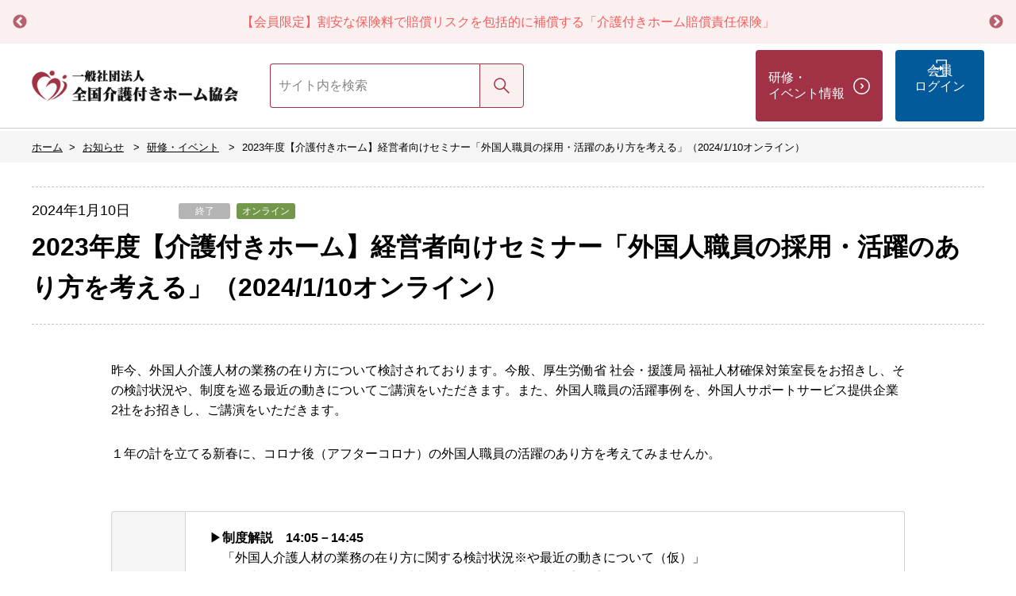

--- FILE ---
content_type: text/html; charset=UTF-8
request_url: https://www.kaigotsuki-home.or.jp/schedule/2024/420
body_size: 6023
content:
<!DOCTYPE html>
<html lang="ja">
  <head>
    <meta charset="UTF-8">
    <meta http-equiv="X-UA-Compatible" content="IE=edge">
    <meta name="viewport" content="width=device-width, initial-scale=1">
    <meta name="description" content="2023年度【介護付きホーム】経営者向けセミナー「外国人職員の採用・活躍のあり方を考える」（2024/1/10オンライン）、研修・イベント、一般社団法人 全国介護付きホーム協会は、特定施設事業者を代表し、介護報酬改定等における行政折衝を担い最新の制度の動向等を速やかに皆様にお伝えしていく団体です。">
    <link rel="shortcut icon" type="image/png" href="/favicon_16.png" sizes="16x16">
    <link rel="shortcut icon" type="image/png" href="/favicon_32.png" sizes="32x32">
    <link rel="shortcut icon" type="image/png" href="/favicon_48.png" sizes="48x48">
    <title>2023年度【介護付きホーム】経営者向けセミナー「外国人職員の採用・活躍のあり方を考える」（2024/1/10オンライン） | 研修・イベント | 一般社団法人 全国介護付きホーム協会</title>
    <link rel="stylesheet" type="text/css" href="//cdn.jsdelivr.net/npm/slick-carousel@1.8.1/slick/slick.css"/>
    <link rel="stylesheet" type="text/css" href="//cdn.jsdelivr.net/npm/slick-carousel@1.8.1/slick/slick-theme.css"/>
    <link rel="stylesheet" href="/assets/css/styles.css?v=2.26">
    <script src="/assets/vendor/ga.js"></script>
    <!-- Google Tag Manager -->
    <script>(function(w,d,s,l,i){w[l]=w[l]||[];w[l].push({'gtm.start':
    new Date().getTime(),event:'gtm.js'});var f=d.getElementsByTagName(s)[0],
    j=d.createElement(s),dl=l!='dataLayer'?'&l='+l:'';j.async=true;j.src=
    'https://www.googletagmanager.com/gtm.js?id='+i+dl;f.parentNode.insertBefore(j,f);
    })(window,document,'script','dataLayer','GTM-W7NZ4KV');</script>
    <!-- End Google Tag Manager -->
  </head>
  <body class="is-event" id="Top">
    <!-- Google Tag Manager (noscript) -->
    <noscript><iframe src="https://www.googletagmanager.com/ns.html?id=GTM-W7NZ4KV"
    height="0" width="0" style="display:none;visibility:hidden"></iframe></noscript>
    <!-- End Google Tag Manager (noscript) -->

    

    <header class="header">
        <div class="header-notice">
        <div class="header-notice__text base-container inner">
            <ul class="header-notice__list" id="headerNoticeList">
                                    <li class=""><a class="" href="https://www.kaigotsuki-home.or.jp/assets/files/%E3%83%90%E3%83%8A%E3%83%BC_%E8%B3%A0%E5%84%9F%E8%B2%AC%E4%BB%BB%E4%BF%9D%E9%99%BA%E5%88%B6%E5%BA%A6.pdf"
                            target="_blank">【会員限定】割安な保険料で賠償リスクを包括的に補償する「介護付きホーム賠償責任保険」</a></li>
                                    <li class=""><a class="" href="https://www.kaigotsuki-home.or.jp/operation/document/2021/222"
                            target="_blank">ホームの必需品を会員特別価格でご提供！会員専用通販サイト「KOBUY」</a></li>
                                    <li class=""><a class="" href="https://www.kaigotsuki-home.or.jp/news/category/information/2023/2823/"
                            target="_blank">【会員限定】 「介護付きホーム入居契約書」に関する介ホ協様式をご活用ください！</a></li>
                            </ul>
        </div>
    </div>
        <div class="l-container inner flex flex-middle header-sp">
    
    
    <div class="flex flex-middle header-sp__in">
                    <p class="header-logo">        <a class="m-gnav__in__logo__link" href="/"><span class="m-gnav__in__logo__text">一般社団法人　全国介護付きホーム協会</span></a>
    </p>
                <ul class="header-menu flex flex-middle ml-auto d-md-none">
                            <li class="header-menu__item">
                    <a href="https://www.kaigotsuki-home.or.jp/login" class="header-menu__link--login">会員<br>ログイン</a>
                </li>
                    </ul>
        <a class="hidden-md-up m-gnav__in__burger" href="#">メニュー</a>
        <nav class="m-gnav__in__main container-fluid d-md-none">
            <ul class="header-menu header-menu__open flex flex-middle ml-auto">
                <li class="header-menu__item">
                    <a href="/news/category/seminar" class="header-menu__link--seminar">研修・<br>イベント情報</a>
                </li>
                            </ul>
            <ul class="header-menu__open__info d-md-none">
                <li><a href="https://www.kaigotsuki-home.or.jp/covid19">新型コロナウイルス</a></li>
                <li><a href="https://www.kaigotsuki-home.or.jp/carefee">介護報酬</a></li>
                <li><a href="https://www.kaigotsuki-home.or.jp/contact">各種お問い合わせ</a></li>
                <li><a href="https://www.kaigotsuki-home.or.jp/entry/edit">登録情報の変更</a></li>
            </ul>
        </nav>
    </div>

    <form action="https://www.kaigotsuki-home.or.jp/search" class="header-search flex flex-middle">
        <input name="keywords" type="search" placeholder="サイト内を検索" class="header-search__text" />
        <button class="btn header-search__btn">検索</button>
    </form>

    <ul class="header-menu flex flex-middle ml-auto d-none d-md-block">
        <li class="header-menu__item">
            <a href="/news/category/seminar" class="header-menu__link--seminar">研修・<br>イベント情報</a>
        </li>
                            <li class="header-menu__item">
                <a href="https://www.kaigotsuki-home.or.jp/login" class="header-menu__link--login">会員<br>ログイン</a>
            </li>
            </ul>
</div>
    </header>

            <div class="m-bcrumbs">
        <p class="m-bcrumbs__l">
  <a class="m-bcrumbs__l__ln" href="/"><span>ホーム</span></a>
              <a class="m-bcrumbs__l__ln" href="/news/">
        <span>お知らせ</span>
            </a>
                  <a class="m-bcrumbs__l__ln" href="/news/category/seminar/">
        <span>研修・イベント</span>
            </a>
              <span>2023年度【介護付きホーム】経営者向けセミナー「外国人職員の採用・活躍のあり方を考える」（2024/1/10オンライン）</span>
      </p>
    </div>
                <div class="m-header--news-d">
    <p class="m-news__in__title">
        <span class="m-news__in__title__date">2024年1月10日</span>
                <i class="m-ico__event--03">終了</i>
                <i class="m-ico__event--area">オンライン</i>
            </p>
    <h1 class="m-heading--news-d">2023年度【介護付きホーム】経営者向けセミナー「外国人職員の採用・活躍のあり方を考える」（2024/1/10オンライン）</h1>
</div>
    
    
<main class="l-news-d">
    <div class="l-news-d__body">
        <p>昨今、外国人介護人材の業務の在り方について検討されております。今般、厚生労働省 社会・援護局 福祉人材確保対策室長をお招きし、その検討状況や、制度を巡る最近の動きについてご講演をいただきます。また、外国人職員の活躍事例を、外国人サポートサービス提供企業2社をお招きし、ご講演をいただきます。</p>
<p>１年の計を立てる新春に、コロナ後（アフターコロナ）の外国人職員の活躍のあり方を考えてみませんか。</p>
    </div>

            <table class="l-event__dtl">
                <tr class="l-event__dtl__row">
            <th class="l-event__dtl__h">●プログラム</th>
            <td class="l-event__dtl__d"><p>▶<strong>制度解説</strong>　<strong>14:05</strong><strong>－</strong><strong>14:45</strong><strong><br /></strong>　「外国人介護人材の業務の在り方に関する検討状況※や最近の動きについて（仮）」<br />　　厚生労働省 社会・援護局　福祉基盤課　福祉人材確保対策室　室長 𠮷田 昌司氏<br />　　<span style="font-size: 8px;">※厚生労働省の「外国人介護人材の業務の在り方に関する検討会」で議論されている、技能実習「介護」等の人員配置基準、事業所開設後３年要件&nbsp; &nbsp;など<br /></span></p>
<p>▶<strong>外国人職員の活躍事例</strong>　<strong>14:55</strong><strong>－</strong><strong>15:55</strong><strong><br /></strong>　　　1.株式会社ONODERA USER RUN「特定技能外国人の採用について（仮）」<br />　　　2.株式会社テクノスマイル「育成就労（仮称）制度※の採用について（仮）」<br />　　　<span style="font-size: 8px;">※法務省の「技能実習制度及び特定技能制度の在り方に関する有識者会議」において示された、技能実習制度を発展的に解消した後の新たな制度の仮称</span></p>
<p><span style="font-size: 8px;">&nbsp;</span></p></td>
        </tr>
                <tr class="l-event__dtl__row">
            <th class="l-event__dtl__h">●日時・開催方法</th>
            <td class="l-event__dtl__d"><p>2024年１月10日（水） 14:00-16:00（13:45入室可）</p>
<p>オンライン（Zoom）</p></td>
        </tr>
                <tr class="l-event__dtl__row">
            <th class="l-event__dtl__h">●参加費</th>
            <td class="l-event__dtl__d"><p>無料</p></td>
        </tr>
                <tr class="l-event__dtl__row">
            <th class="l-event__dtl__h">●対象</th>
            <td class="l-event__dtl__d"><p>正会員法人（経営者・管理職・管理者等）</p>
<p>※介ホ協非会員の方は、これを機会にご入会をご検討ください。 ご入会については、以下のURLよりご確認ください。<br /><a href="https://www.kaigotsuki-home.or.jp/susume/nyukai">https://www.kaigotsuki-home.or.jp/susume/nyukai</a></p></td>
        </tr>
                <tr class="l-event__dtl__row">
            <th class="l-event__dtl__h">●定員</th>
            <td class="l-event__dtl__d"><p>120法人（先着順受付）<br />※１法人につき２端末までとさせて頂きます。</p></td>
        </tr>
                <tr class="l-event__dtl__row">
            <th class="l-event__dtl__h">●申込方法・締切</th>
            <td class="l-event__dtl__d"><p>・以下申し込みフォームに、必要事項を入力してお申し込みください。<br />・申込締切：2024年１月9日（火）17:00</p>
<p>（申込上の諸注意）<br />＊「受付確認メール」の受信を必ずご確認ください。受信されていない場合は、申し込みが最後まで正しく完了していない場合がございます。<br />＊研修に参加するための「ミーティングID」と「パスワード」は、ご登録された「メールアドレス」に開催日までに送付いたします。<br />＊@kaigotsuki-home.or.jpからのメールが受信できるよう予め設定をお願いいたします。<br />＊スマホからお申し込みの場合は、迷惑メールの設定、スマホ本体の不具合、Eメールアプリの不具合、スマホやSDの空き容量不足、SIMカードの不具合、通信障害が起きている等が考えられますので、ご確認の上再度お申し込みください。</p>
<p>&nbsp;</p></td>
        </tr>
                <tr class="l-event__dtl__row">
            <th class="l-event__dtl__h">●参加上の諸注意</th>
            <td class="l-event__dtl__d"><p>（参加上の諸注意）<br />＊本セミナーは会員限定です。非会員の方はお申込になられてもご参加いただけません。＊当日は、13:45から入室できます。オンライン研修がはじめての方やZoomへの接続が不安な方は、早めの入室をお願いいたします。<br />＊開始5分前の13:55までに入室が完了できるよう、時間に余裕をもって準備を開始してください。<br />＊途中からの入室は、他の参加者のご迷惑となりますので、時間厳守でお願いいたします。進行状況によっては、入室をお待ちいただく/又はお断りさせていただく場合もございますので、予めご了承ください。<br />＊講演中は、他の参加者のご迷惑となりますので、ミュートの設定を外さないようお願いいたします。<br />＊出席確認のため、参加時は、ビデオをONにし、表示名を「法人名またはホーム名/お名前」として、ご参加をお願いいたします。（入室後に変更可能）　※表示いただけない場合、参加をご遠慮いただくことがございます。<br />＊プライバシー保護と著作権の許諾範囲から、当日の写真撮影、録画、録音等、いずれの記録もご遠慮下さい。<br />＊本セミナーの様子については、当協会ホームページ、NEWS LETTER、FACEBOOK等でFACEBOOK等で紹介させていただく場合があります。</p></td>
        </tr>
            </table>
        <ul class="l-news-d__lns">
                                 <li class="l-news-d__lns__item"><a class="l-news-d__lns__item__ln--dl" target="_blank"
                    href="/storage/seminar/230110経営者セミナー_募集要項231127（修正②）.pdf">230110経営者セミナー_募集要項231127</a></li>
                                                                                                                                                                                                                                                                                                                                                                                                                          </ul>
        <ul class="row m-pager--post">
                <li class="col-xs-4 m-pager__item"><a class="m-pager__item__ln--post-p" href="/schedule/2024/419/">前の記事へ</a></li>
                <li class="col-xs-4 m-pager__item"><a class="m-pager__item__ln--post-up" href="/schedule/">一覧を見る</a></li>
                <li class="col-xs-4 m-pager__item"><a class="m-pager__item__ln--post-n" href="/schedule/2024/421/">次の記事へ</a></li>
            </ul>
</main>


        <div class="m-bcrumbs--footer">
        <p class="m-bcrumbs__l">
  <a class="m-bcrumbs__l__ln" href="/"><span>ホーム</span></a>
              <a class="m-bcrumbs__l__ln" href="/news/">
        <span>お知らせ</span>
            </a>
                  <a class="m-bcrumbs__l__ln" href="/news/category/seminar/">
        <span>研修・イベント</span>
            </a>
              <span>2023年度【介護付きホーム】経営者向けセミナー「外国人職員の採用・活躍のあり方を考える」（2024/1/10オンライン）</span>
      </p>
    </div>
    
    <footer class="l-footer">
      <!-- <div class="m-gnav__in__main--footer hidden-md-up">
        <ul class="m-gnav__in__main__mn row">
          <li class="m-gnav__in__main__mn__item col-xs-12 col-md-2"><a class="m-gnav__in__main__mn__item__link--n1" href="/"><span class="m-gnav__in__main__mn__item__link__text">HOME</span></a>
          </li>
          <li class="m-gnav__in__main__mn__item col-xs-12 col-md-2"><a class="m-gnav__in__main__mn__item__link--n2" href="/about/"><span class="m-gnav__in__main__mn__item__link__text">全国介護付きホーム協会とは</span></a>
          </li>
          <li class="m-gnav__in__main__mn__item col-xs-12 col-md-2"><a class="m-gnav__in__main__mn__item__link--n3" href="/schedule/"><span class="m-gnav__in__main__mn__item__link__text">研修・イベント</span></a>
          </li>
          <li class="m-gnav__in__main__mn__item col-xs-12 col-md-2"><a class="m-gnav__in__main__mn__item__link--n4" href="/r_activity/"><span class="m-gnav__in__main__mn__item__link__text">活動報告</span></a>
          </li>
          <li class="m-gnav__in__main__mn__item col-xs-12 col-md-2"><a class="is-active m-gnav__in__main__mn__item__link--n5" href="/list_member/"><span class="m-gnav__in__main__mn__item__link__text">会員のご紹介</span></a>
          </li>
          <li class="m-gnav__in__main__mn__item col-xs-12 col-md-2"><a class="m-gnav__in__main__mn__item__link--n6" href="/susume/nyukai/"><span class="m-gnav__in__main__mn__item__link__text">入会申し込み</span></a>
          </li>
        </ul>
      </div> -->
      <div class="l-footer__01">
        <div class="l-footer__01__out base-container">
          <div class="l-footer__01__grp">
            <div class="l-footer__01__logo"><span class="l-footer__01__logo__link">一般社団法人　全国介護付きホーム協会</span></div>
            <div class="l-footer__01__grp__l2">
              <div class="l-footer__01__info">
                <p>〒105-0003　<br class="hidden-380-up">東京都港区西新橋1-18-6クロスオフィス内幸町1006</p>
                <p><span>Tel：03-6812-7110</span><span>Fax：03-6812-7115</span><span class="l-footer__01__info__email">E-mail：info@kaigotsuki-home.or.jp</span></p>
                <p class="l-footer__01__info__hour">受付時間：平日 10:00~17:00</p>
                <p><a class="l-link--red" href="https://www.kaigotsuki-home.or.jp/news/category/information/2020/2037" target="_blank">「新型コロナウィルス感染拡大に伴う事務局の運営体制についてはこちら」</a></p>
              </div>
              <div class="l-footer__01__access-btn"><a class="m-btn--access m-btn--is-grey float-xs-right float-md-left" href="/access/"><span class="m-btn__text--icon m-btn__text--is-access">アクセス</span></a></div>
            </div>
          </div>
        </div>
      </div>
      <div class="l-footer__02">
        <div class="container-fluid base-container">
          <div class="row is-footer-side-margin">
            <ul class="l-footer__02__nav col-xs-12">
              <li class="l-footer__02__nav__item"><a class="l-footer__02__nav__item__link" href="/privacy/">個人保護方針</a></li>
              <li class="l-footer__02__nav__item"><a class="l-footer__02__nav__item__link" href="/copyright/">著作権とリンク</a></li>
              <li class="l-footer__02__nav__item"><a class="l-footer__02__nav__item__link" href="/requirements/">推奨環境</a></li>
              <li class="l-footer__02__nav__item"><a class="l-footer__02__nav__item__link" href="/sitemap/">サイトマップ</a></li>
            </ul>
            <p class="l-footer__02__copyright col-xs-12">Copyright&#169; Japanese Council of Daily Life Long-Term Care Service Facilities</p>
          </div>
        </div>
      </div><a class="l-footer__go-top" href="#"></a>
    </footer>
    <script src="/assets/vendor/jquery/jquery-3.1.1.min.js"></script>
    <script type="text/javascript" src="//cdn.jsdelivr.net/npm/slick-carousel@1.8.1/slick/slick.min.js"></script>
    <script src="/assets/js/main.min.js?v=2.24"></script>
  </body>
</html>


--- FILE ---
content_type: text/css
request_url: https://www.kaigotsuki-home.or.jp/assets/css/styles.css?v=2.26
body_size: 38529
content:
@font-face{font-family:"Yu Gothic";src:local("Yu Gothic Medium");font-weight:normal}@font-face{font-family:"Yu Gothic";src:local("Yu Gothic Bold");font-weight:bold}.align-baseline{vertical-align:baseline !important}.align-top{vertical-align:top !important}.align-middle{vertical-align:middle !important}.align-bottom{vertical-align:bottom !important}.align-text-bottom{vertical-align:text-bottom !important}.align-text-top{vertical-align:text-top !important}.clearfix::after{content:"";display:table;clear:both}.float-xs-left{float:left !important}.float-xs-right{float:right !important}.float-xs-none{float:none !important}@media (min-width: 576px){.float-sm-left{float:left !important}.float-sm-right{float:right !important}.float-sm-none{float:none !important}}@media (min-width: 768px){.float-md-left{float:left !important}.float-md-right{float:right !important}.float-md-none{float:none !important}}@media (min-width: 992px){.float-lg-left{float:left !important}.float-lg-right{float:right !important}.float-lg-none{float:none !important}}@media (min-width: 1200px){.float-xl-left{float:left !important}.float-xl-right{float:right !important}.float-xl-none{float:none !important}}.invisible{visibility:hidden !important}.hidden-xs-up{display:none !important}@media (max-width: 575px){.hidden-xs-down{display:none !important}}@media (min-width: 576px){.hidden-sm-up{display:none !important}}@media (max-width: 767px){.hidden-sm-down{display:none !important}}@media (min-width: 768px){.hidden-md-up{display:none !important}}@media (max-width: 991px){.hidden-md-down{display:none !important}}@media (min-width: 992px){.hidden-lg-up{display:none !important}}@media (max-width: 1199px){.hidden-lg-down{display:none !important}}@media (min-width: 1200px){.hidden-xl-up{display:none !important}}.hidden-xl-down{display:none !important}.visible-print-block{display:none !important}@media print{.visible-print-block{display:block !important}}.visible-print-inline{display:none !important}@media print{.visible-print-inline{display:inline !important}}.visible-print-inline-block{display:none !important}@media print{.visible-print-inline-block{display:inline-block !important}}@media print{.hidden-print{display:none !important}}/*! normalize.css v4.2.0 | MIT License | github.com/necolas/normalize.css */html{font-family:sans-serif;line-height:1.15;-ms-text-size-adjust:100%;-webkit-text-size-adjust:100%}body{margin:0}article,aside,details,figcaption,figure,footer,header,main,menu,nav,section,summary{display:block}audio,canvas,progress,video{display:inline-block}audio:not([controls]){display:none;height:0}progress{vertical-align:baseline}template,[hidden]{display:none}a{background-color:transparent;-webkit-text-decoration-skip:objects}a:active,a:hover{outline-width:0}abbr[title]{border-bottom:none;text-decoration:underline;text-decoration:underline dotted}b,strong{font-weight:inherit}b,strong{font-weight:bolder}dfn{font-style:italic}h1{font-size:2em;margin:0.67em 0}mark{background-color:#ff0;color:#000}small{font-size:80%}sub,sup{font-size:75%;line-height:0;position:relative;vertical-align:baseline}sub{bottom:-0.25em}sup{top:-0.5em}img{border-style:none}svg:not(:root){overflow:hidden}code,kbd,pre,samp{font-family:monospace, monospace;font-size:1em}figure{margin:1em 40px}hr{box-sizing:content-box;height:0;overflow:visible}button,input,optgroup,select,textarea{font:inherit;margin:0}optgroup{font-weight:bold}button,input{overflow:visible}button,select{text-transform:none}button,html [type="button"],[type="reset"],[type="submit"]{-webkit-appearance:button}button::-moz-focus-inner,[type="button"]::-moz-focus-inner,[type="reset"]::-moz-focus-inner,[type="submit"]::-moz-focus-inner{border-style:none;padding:0}button:-moz-focusring,[type="button"]:-moz-focusring,[type="reset"]:-moz-focusring,[type="submit"]:-moz-focusring{outline:1px dotted ButtonText}fieldset{border:1px solid #c0c0c0;margin:0 2px;padding:0.35em 0.625em 0.75em}legend{box-sizing:border-box;color:inherit;display:table;max-width:100%;padding:0;white-space:normal}textarea{overflow:auto}[type="checkbox"],[type="radio"]{box-sizing:border-box;padding:0}[type="number"]::-webkit-inner-spin-button,[type="number"]::-webkit-outer-spin-button{height:auto}[type="search"]{-webkit-appearance:textfield;outline-offset:-2px}[type="search"]::-webkit-search-cancel-button,[type="search"]::-webkit-search-decoration{-webkit-appearance:none}::-webkit-input-placeholder{color:inherit;opacity:0.54}::-webkit-file-upload-button{-webkit-appearance:button;font:inherit}html{box-sizing:border-box}*,*::before,*::after{box-sizing:inherit}@-ms-viewport{width:device-width}html{font-size:14px;-ms-overflow-style:scrollbar;-webkit-tap-highlight-color:rgba(0,0,0,0)}body{font-family:"Yu Gothic",YuGothic,"Hiragino Kaku Gothic Pro","ヒラギノ角ゴ Pro W3",Meiryo,メイリオ,Osaka,"MS PGothic",arial,helvetica,sans-serif;font-size:.8571rem;line-height:1.6;color:#000;background-color:#fff}[tabindex="-1"]:focus{outline:none !important}h1,h2,h3,h4,h5,h6{margin-top:0;margin-bottom:.5rem}p{margin-top:0;margin-bottom:1rem}abbr[title],abbr[data-original-title]{cursor:help;border-bottom:1px dotted #818a91}address{margin-bottom:1rem;font-style:normal;line-height:inherit}ol,ul,dl{margin-top:0;margin-bottom:1rem}ol ol,ul ul,ol ul,ul ol{margin-bottom:0}dt{font-weight:bold}dd{margin-bottom:.5rem;margin-left:0}blockquote{margin:0 0 1rem}a{color:#000;text-decoration:none}a:focus,a:hover{color:#000;text-decoration:underline}a:focus{outline:5px auto -webkit-focus-ring-color;outline-offset:-2px}a:not([href]):not([tabindex]){color:inherit;text-decoration:none}a:not([href]):not([tabindex]):focus,a:not([href]):not([tabindex]):hover{color:inherit;text-decoration:none}a:not([href]):not([tabindex]):focus{outline:none}pre{margin-top:0;margin-bottom:1rem;overflow:auto}figure{margin:0 0 1rem}img{vertical-align:middle}[role="button"]{cursor:pointer}a,area,button,[role="button"],input,label,select,summary,textarea{-ms-touch-action:manipulation;touch-action:manipulation}table{border-collapse:collapse;background-color:rgba(0,0,0,0)}caption{padding-top:.75rem;padding-bottom:.75rem;color:#818a91;text-align:left;caption-side:bottom}th{text-align:left}label{display:inline-block;margin-bottom:.5rem}button:focus{outline:1px dotted;outline:5px auto -webkit-focus-ring-color}input,button,select,textarea{line-height:inherit}input[type="radio"]:disabled,input[type="checkbox"]:disabled{cursor:not-allowed}input[type="date"],input[type="time"],input[type="datetime-local"],input[type="month"]{-webkit-appearance:listbox}textarea{resize:vertical}fieldset{min-width:0;padding:0;margin:0;border:0}legend{display:block;width:100%;padding:0;margin-bottom:.5rem;font-size:1.5rem;line-height:inherit}input[type="search"]{-webkit-appearance:none}output{display:inline-block}[hidden]{display:none !important}.container{margin-left:auto;margin-right:auto;padding-left:15px;padding-right:15px}@media (min-width: 576px){.container{width:540px;max-width:100%}}@media (min-width: 768px){.container{width:720px;max-width:100%}}@media (min-width: 992px){.container{width:960px;max-width:100%}}@media (min-width: 1200px){.container{width:1140px;max-width:100%}}.container-fluid{margin-left:auto;margin-right:auto;padding-left:15px;padding-right:15px}.row{display:-webkit-flex;display:-ms-flexbox;display:flex;-webkit-flex-wrap:wrap;-ms-flex-wrap:wrap;flex-wrap:wrap;margin-right:-15px;margin-left:-15px}@media (min-width: 576px){.row{margin-right:-15px;margin-left:-15px}}@media (min-width: 768px){.row{margin-right:-15px;margin-left:-15px}}@media (min-width: 992px){.row{margin-right:-15px;margin-left:-15px}}@media (min-width: 1200px){.row{margin-right:-15px;margin-left:-15px}}.col-xs,.col-xs-1,.col-xs-2,.col-xs-3,.col-xs-4,.col-xs-5,.col-xs-6,.col-xs-7,.col-xs-8,.col-xs-9,.col-xs-10,.col-xs-11,.col-xs-12,.col-sm,.col-sm-1,.col-sm-2,.col-sm-3,.col-sm-4,.col-sm-5,.col-sm-6,.col-sm-7,.col-sm-8,.col-sm-9,.col-sm-10,.col-sm-11,.col-sm-12,.col-md,.col-md-1,.col-md-2,.col-md-3,.col-md-4,.col-md-5,.col-md-6,.col-md-7,.col-md-8,.col-md-9,.col-md-10,.col-md-11,.col-md-12,.col-lg,.col-lg-1,.col-lg-2,.col-lg-3,.col-lg-4,.col-lg-5,.col-lg-6,.col-lg-7,.col-lg-8,.col-lg-9,.col-lg-10,.col-lg-11,.col-lg-12,.col-xl,.col-xl-1,.col-xl-2,.col-xl-3,.col-xl-4,.col-xl-5,.col-xl-6,.col-xl-7,.col-xl-8,.col-xl-9,.col-xl-10,.col-xl-11,.col-xl-12{position:relative;min-height:1px;width:100%;padding-right:15px;padding-left:15px}@media (min-width: 576px){.col-xs,.col-xs-1,.col-xs-2,.col-xs-3,.col-xs-4,.col-xs-5,.col-xs-6,.col-xs-7,.col-xs-8,.col-xs-9,.col-xs-10,.col-xs-11,.col-xs-12,.col-sm,.col-sm-1,.col-sm-2,.col-sm-3,.col-sm-4,.col-sm-5,.col-sm-6,.col-sm-7,.col-sm-8,.col-sm-9,.col-sm-10,.col-sm-11,.col-sm-12,.col-md,.col-md-1,.col-md-2,.col-md-3,.col-md-4,.col-md-5,.col-md-6,.col-md-7,.col-md-8,.col-md-9,.col-md-10,.col-md-11,.col-md-12,.col-lg,.col-lg-1,.col-lg-2,.col-lg-3,.col-lg-4,.col-lg-5,.col-lg-6,.col-lg-7,.col-lg-8,.col-lg-9,.col-lg-10,.col-lg-11,.col-lg-12,.col-xl,.col-xl-1,.col-xl-2,.col-xl-3,.col-xl-4,.col-xl-5,.col-xl-6,.col-xl-7,.col-xl-8,.col-xl-9,.col-xl-10,.col-xl-11,.col-xl-12{padding-right:15px;padding-left:15px}}@media (min-width: 768px){.col-xs,.col-xs-1,.col-xs-2,.col-xs-3,.col-xs-4,.col-xs-5,.col-xs-6,.col-xs-7,.col-xs-8,.col-xs-9,.col-xs-10,.col-xs-11,.col-xs-12,.col-sm,.col-sm-1,.col-sm-2,.col-sm-3,.col-sm-4,.col-sm-5,.col-sm-6,.col-sm-7,.col-sm-8,.col-sm-9,.col-sm-10,.col-sm-11,.col-sm-12,.col-md,.col-md-1,.col-md-2,.col-md-3,.col-md-4,.col-md-5,.col-md-6,.col-md-7,.col-md-8,.col-md-9,.col-md-10,.col-md-11,.col-md-12,.col-lg,.col-lg-1,.col-lg-2,.col-lg-3,.col-lg-4,.col-lg-5,.col-lg-6,.col-lg-7,.col-lg-8,.col-lg-9,.col-lg-10,.col-lg-11,.col-lg-12,.col-xl,.col-xl-1,.col-xl-2,.col-xl-3,.col-xl-4,.col-xl-5,.col-xl-6,.col-xl-7,.col-xl-8,.col-xl-9,.col-xl-10,.col-xl-11,.col-xl-12{padding-right:15px;padding-left:15px}}@media (min-width: 992px){.col-xs,.col-xs-1,.col-xs-2,.col-xs-3,.col-xs-4,.col-xs-5,.col-xs-6,.col-xs-7,.col-xs-8,.col-xs-9,.col-xs-10,.col-xs-11,.col-xs-12,.col-sm,.col-sm-1,.col-sm-2,.col-sm-3,.col-sm-4,.col-sm-5,.col-sm-6,.col-sm-7,.col-sm-8,.col-sm-9,.col-sm-10,.col-sm-11,.col-sm-12,.col-md,.col-md-1,.col-md-2,.col-md-3,.col-md-4,.col-md-5,.col-md-6,.col-md-7,.col-md-8,.col-md-9,.col-md-10,.col-md-11,.col-md-12,.col-lg,.col-lg-1,.col-lg-2,.col-lg-3,.col-lg-4,.col-lg-5,.col-lg-6,.col-lg-7,.col-lg-8,.col-lg-9,.col-lg-10,.col-lg-11,.col-lg-12,.col-xl,.col-xl-1,.col-xl-2,.col-xl-3,.col-xl-4,.col-xl-5,.col-xl-6,.col-xl-7,.col-xl-8,.col-xl-9,.col-xl-10,.col-xl-11,.col-xl-12{padding-right:15px;padding-left:15px}}@media (min-width: 1200px){.col-xs,.col-xs-1,.col-xs-2,.col-xs-3,.col-xs-4,.col-xs-5,.col-xs-6,.col-xs-7,.col-xs-8,.col-xs-9,.col-xs-10,.col-xs-11,.col-xs-12,.col-sm,.col-sm-1,.col-sm-2,.col-sm-3,.col-sm-4,.col-sm-5,.col-sm-6,.col-sm-7,.col-sm-8,.col-sm-9,.col-sm-10,.col-sm-11,.col-sm-12,.col-md,.col-md-1,.col-md-2,.col-md-3,.col-md-4,.col-md-5,.col-md-6,.col-md-7,.col-md-8,.col-md-9,.col-md-10,.col-md-11,.col-md-12,.col-lg,.col-lg-1,.col-lg-2,.col-lg-3,.col-lg-4,.col-lg-5,.col-lg-6,.col-lg-7,.col-lg-8,.col-lg-9,.col-lg-10,.col-lg-11,.col-lg-12,.col-xl,.col-xl-1,.col-xl-2,.col-xl-3,.col-xl-4,.col-xl-5,.col-xl-6,.col-xl-7,.col-xl-8,.col-xl-9,.col-xl-10,.col-xl-11,.col-xl-12{padding-right:15px;padding-left:15px}}.col-xs{-webkit-flex-basis:0;-ms-flex-preferred-size:0;flex-basis:0;-webkit-flex-grow:1;-ms-flex-positive:1;flex-grow:1;max-width:100%}.col-xs-1{-webkit-flex:0 0 8.33333%;-ms-flex:0 0 8.33333%;flex:0 0 8.33333%;max-width:8.33333%}.col-xs-2{-webkit-flex:0 0 16.66667%;-ms-flex:0 0 16.66667%;flex:0 0 16.66667%;max-width:16.66667%}.col-xs-3{-webkit-flex:0 0 25%;-ms-flex:0 0 25%;flex:0 0 25%;max-width:25%}.col-xs-4{-webkit-flex:0 0 33.33333%;-ms-flex:0 0 33.33333%;flex:0 0 33.33333%;max-width:33.33333%}.col-xs-5{-webkit-flex:0 0 41.66667%;-ms-flex:0 0 41.66667%;flex:0 0 41.66667%;max-width:41.66667%}.col-xs-6{-webkit-flex:0 0 50%;-ms-flex:0 0 50%;flex:0 0 50%;max-width:50%}.col-xs-7{-webkit-flex:0 0 58.33333%;-ms-flex:0 0 58.33333%;flex:0 0 58.33333%;max-width:58.33333%}.col-xs-8{-webkit-flex:0 0 66.66667%;-ms-flex:0 0 66.66667%;flex:0 0 66.66667%;max-width:66.66667%}.col-xs-9{-webkit-flex:0 0 75%;-ms-flex:0 0 75%;flex:0 0 75%;max-width:75%}.col-xs-10{-webkit-flex:0 0 83.33333%;-ms-flex:0 0 83.33333%;flex:0 0 83.33333%;max-width:83.33333%}.col-xs-11{-webkit-flex:0 0 91.66667%;-ms-flex:0 0 91.66667%;flex:0 0 91.66667%;max-width:91.66667%}.col-xs-12{-webkit-flex:0 0 100%;-ms-flex:0 0 100%;flex:0 0 100%;max-width:100%}.pull-xs-0{right:auto}.pull-xs-1{right:8.33333%}.pull-xs-2{right:16.66667%}.pull-xs-3{right:25%}.pull-xs-4{right:33.33333%}.pull-xs-5{right:41.66667%}.pull-xs-6{right:50%}.pull-xs-7{right:58.33333%}.pull-xs-8{right:66.66667%}.pull-xs-9{right:75%}.pull-xs-10{right:83.33333%}.pull-xs-11{right:91.66667%}.pull-xs-12{right:100%}.push-xs-0{left:auto}.push-xs-1{left:8.33333%}.push-xs-2{left:16.66667%}.push-xs-3{left:25%}.push-xs-4{left:33.33333%}.push-xs-5{left:41.66667%}.push-xs-6{left:50%}.push-xs-7{left:58.33333%}.push-xs-8{left:66.66667%}.push-xs-9{left:75%}.push-xs-10{left:83.33333%}.push-xs-11{left:91.66667%}.push-xs-12{left:100%}.offset-xs-1{margin-left:8.33333%}.offset-xs-2{margin-left:16.66667%}.offset-xs-3{margin-left:25%}.offset-xs-4{margin-left:33.33333%}.offset-xs-5{margin-left:41.66667%}.offset-xs-6{margin-left:50%}.offset-xs-7{margin-left:58.33333%}.offset-xs-8{margin-left:66.66667%}.offset-xs-9{margin-left:75%}.offset-xs-10{margin-left:83.33333%}.offset-xs-11{margin-left:91.66667%}@media (min-width: 576px){.col-sm{-webkit-flex-basis:0;-ms-flex-preferred-size:0;flex-basis:0;-webkit-flex-grow:1;-ms-flex-positive:1;flex-grow:1;max-width:100%}.col-sm-1{-webkit-flex:0 0 8.33333%;-ms-flex:0 0 8.33333%;flex:0 0 8.33333%;max-width:8.33333%}.col-sm-2{-webkit-flex:0 0 16.66667%;-ms-flex:0 0 16.66667%;flex:0 0 16.66667%;max-width:16.66667%}.col-sm-3{-webkit-flex:0 0 25%;-ms-flex:0 0 25%;flex:0 0 25%;max-width:25%}.col-sm-4{-webkit-flex:0 0 33.33333%;-ms-flex:0 0 33.33333%;flex:0 0 33.33333%;max-width:33.33333%}.col-sm-5{-webkit-flex:0 0 41.66667%;-ms-flex:0 0 41.66667%;flex:0 0 41.66667%;max-width:41.66667%}.col-sm-6{-webkit-flex:0 0 50%;-ms-flex:0 0 50%;flex:0 0 50%;max-width:50%}.col-sm-7{-webkit-flex:0 0 58.33333%;-ms-flex:0 0 58.33333%;flex:0 0 58.33333%;max-width:58.33333%}.col-sm-8{-webkit-flex:0 0 66.66667%;-ms-flex:0 0 66.66667%;flex:0 0 66.66667%;max-width:66.66667%}.col-sm-9{-webkit-flex:0 0 75%;-ms-flex:0 0 75%;flex:0 0 75%;max-width:75%}.col-sm-10{-webkit-flex:0 0 83.33333%;-ms-flex:0 0 83.33333%;flex:0 0 83.33333%;max-width:83.33333%}.col-sm-11{-webkit-flex:0 0 91.66667%;-ms-flex:0 0 91.66667%;flex:0 0 91.66667%;max-width:91.66667%}.col-sm-12{-webkit-flex:0 0 100%;-ms-flex:0 0 100%;flex:0 0 100%;max-width:100%}.pull-sm-0{right:auto}.pull-sm-1{right:8.33333%}.pull-sm-2{right:16.66667%}.pull-sm-3{right:25%}.pull-sm-4{right:33.33333%}.pull-sm-5{right:41.66667%}.pull-sm-6{right:50%}.pull-sm-7{right:58.33333%}.pull-sm-8{right:66.66667%}.pull-sm-9{right:75%}.pull-sm-10{right:83.33333%}.pull-sm-11{right:91.66667%}.pull-sm-12{right:100%}.push-sm-0{left:auto}.push-sm-1{left:8.33333%}.push-sm-2{left:16.66667%}.push-sm-3{left:25%}.push-sm-4{left:33.33333%}.push-sm-5{left:41.66667%}.push-sm-6{left:50%}.push-sm-7{left:58.33333%}.push-sm-8{left:66.66667%}.push-sm-9{left:75%}.push-sm-10{left:83.33333%}.push-sm-11{left:91.66667%}.push-sm-12{left:100%}.offset-sm-0{margin-left:0%}.offset-sm-1{margin-left:8.33333%}.offset-sm-2{margin-left:16.66667%}.offset-sm-3{margin-left:25%}.offset-sm-4{margin-left:33.33333%}.offset-sm-5{margin-left:41.66667%}.offset-sm-6{margin-left:50%}.offset-sm-7{margin-left:58.33333%}.offset-sm-8{margin-left:66.66667%}.offset-sm-9{margin-left:75%}.offset-sm-10{margin-left:83.33333%}.offset-sm-11{margin-left:91.66667%}}@media (min-width: 768px){.col-md{-webkit-flex-basis:0;-ms-flex-preferred-size:0;flex-basis:0;-webkit-flex-grow:1;-ms-flex-positive:1;flex-grow:1;max-width:100%}.col-md-1{-webkit-flex:0 0 8.33333%;-ms-flex:0 0 8.33333%;flex:0 0 8.33333%;max-width:8.33333%}.col-md-2{-webkit-flex:0 0 16.66667%;-ms-flex:0 0 16.66667%;flex:0 0 16.66667%;max-width:16.66667%}.col-md-3{-webkit-flex:0 0 25%;-ms-flex:0 0 25%;flex:0 0 25%;max-width:25%}.col-md-4{-webkit-flex:0 0 33.33333%;-ms-flex:0 0 33.33333%;flex:0 0 33.33333%;max-width:33.33333%}.col-md-5{-webkit-flex:0 0 41.66667%;-ms-flex:0 0 41.66667%;flex:0 0 41.66667%;max-width:41.66667%}.col-md-6{-webkit-flex:0 0 50%;-ms-flex:0 0 50%;flex:0 0 50%;max-width:50%}.col-md-7{-webkit-flex:0 0 58.33333%;-ms-flex:0 0 58.33333%;flex:0 0 58.33333%;max-width:58.33333%}.col-md-8{-webkit-flex:0 0 66.66667%;-ms-flex:0 0 66.66667%;flex:0 0 66.66667%;max-width:66.66667%}.col-md-9{-webkit-flex:0 0 75%;-ms-flex:0 0 75%;flex:0 0 75%;max-width:75%}.col-md-10{-webkit-flex:0 0 83.33333%;-ms-flex:0 0 83.33333%;flex:0 0 83.33333%;max-width:83.33333%}.col-md-11{-webkit-flex:0 0 91.66667%;-ms-flex:0 0 91.66667%;flex:0 0 91.66667%;max-width:91.66667%}.col-md-12{-webkit-flex:0 0 100%;-ms-flex:0 0 100%;flex:0 0 100%;max-width:100%}.pull-md-0{right:auto}.pull-md-1{right:8.33333%}.pull-md-2{right:16.66667%}.pull-md-3{right:25%}.pull-md-4{right:33.33333%}.pull-md-5{right:41.66667%}.pull-md-6{right:50%}.pull-md-7{right:58.33333%}.pull-md-8{right:66.66667%}.pull-md-9{right:75%}.pull-md-10{right:83.33333%}.pull-md-11{right:91.66667%}.pull-md-12{right:100%}.push-md-0{left:auto}.push-md-1{left:8.33333%}.push-md-2{left:16.66667%}.push-md-3{left:25%}.push-md-4{left:33.33333%}.push-md-5{left:41.66667%}.push-md-6{left:50%}.push-md-7{left:58.33333%}.push-md-8{left:66.66667%}.push-md-9{left:75%}.push-md-10{left:83.33333%}.push-md-11{left:91.66667%}.push-md-12{left:100%}.offset-md-0{margin-left:0%}.offset-md-1{margin-left:8.33333%}.offset-md-2{margin-left:16.66667%}.offset-md-3{margin-left:25%}.offset-md-4{margin-left:33.33333%}.offset-md-5{margin-left:41.66667%}.offset-md-6{margin-left:50%}.offset-md-7{margin-left:58.33333%}.offset-md-8{margin-left:66.66667%}.offset-md-9{margin-left:75%}.offset-md-10{margin-left:83.33333%}.offset-md-11{margin-left:91.66667%}}@media (min-width: 992px){.col-lg{-webkit-flex-basis:0;-ms-flex-preferred-size:0;flex-basis:0;-webkit-flex-grow:1;-ms-flex-positive:1;flex-grow:1;max-width:100%}.col-lg-1{-webkit-flex:0 0 8.33333%;-ms-flex:0 0 8.33333%;flex:0 0 8.33333%;max-width:8.33333%}.col-lg-2{-webkit-flex:0 0 16.66667%;-ms-flex:0 0 16.66667%;flex:0 0 16.66667%;max-width:16.66667%}.col-lg-3{-webkit-flex:0 0 25%;-ms-flex:0 0 25%;flex:0 0 25%;max-width:25%}.col-lg-4{-webkit-flex:0 0 33.33333%;-ms-flex:0 0 33.33333%;flex:0 0 33.33333%;max-width:33.33333%}.col-lg-5{-webkit-flex:0 0 41.66667%;-ms-flex:0 0 41.66667%;flex:0 0 41.66667%;max-width:41.66667%}.col-lg-6{-webkit-flex:0 0 50%;-ms-flex:0 0 50%;flex:0 0 50%;max-width:50%}.col-lg-7{-webkit-flex:0 0 58.33333%;-ms-flex:0 0 58.33333%;flex:0 0 58.33333%;max-width:58.33333%}.col-lg-8{-webkit-flex:0 0 66.66667%;-ms-flex:0 0 66.66667%;flex:0 0 66.66667%;max-width:66.66667%}.col-lg-9{-webkit-flex:0 0 75%;-ms-flex:0 0 75%;flex:0 0 75%;max-width:75%}.col-lg-10{-webkit-flex:0 0 83.33333%;-ms-flex:0 0 83.33333%;flex:0 0 83.33333%;max-width:83.33333%}.col-lg-11{-webkit-flex:0 0 91.66667%;-ms-flex:0 0 91.66667%;flex:0 0 91.66667%;max-width:91.66667%}.col-lg-12{-webkit-flex:0 0 100%;-ms-flex:0 0 100%;flex:0 0 100%;max-width:100%}.pull-lg-0{right:auto}.pull-lg-1{right:8.33333%}.pull-lg-2{right:16.66667%}.pull-lg-3{right:25%}.pull-lg-4{right:33.33333%}.pull-lg-5{right:41.66667%}.pull-lg-6{right:50%}.pull-lg-7{right:58.33333%}.pull-lg-8{right:66.66667%}.pull-lg-9{right:75%}.pull-lg-10{right:83.33333%}.pull-lg-11{right:91.66667%}.pull-lg-12{right:100%}.push-lg-0{left:auto}.push-lg-1{left:8.33333%}.push-lg-2{left:16.66667%}.push-lg-3{left:25%}.push-lg-4{left:33.33333%}.push-lg-5{left:41.66667%}.push-lg-6{left:50%}.push-lg-7{left:58.33333%}.push-lg-8{left:66.66667%}.push-lg-9{left:75%}.push-lg-10{left:83.33333%}.push-lg-11{left:91.66667%}.push-lg-12{left:100%}.offset-lg-0{margin-left:0%}.offset-lg-1{margin-left:8.33333%}.offset-lg-2{margin-left:16.66667%}.offset-lg-3{margin-left:25%}.offset-lg-4{margin-left:33.33333%}.offset-lg-5{margin-left:41.66667%}.offset-lg-6{margin-left:50%}.offset-lg-7{margin-left:58.33333%}.offset-lg-8{margin-left:66.66667%}.offset-lg-9{margin-left:75%}.offset-lg-10{margin-left:83.33333%}.offset-lg-11{margin-left:91.66667%}}@media (min-width: 1200px){.col-xl{-webkit-flex-basis:0;-ms-flex-preferred-size:0;flex-basis:0;-webkit-flex-grow:1;-ms-flex-positive:1;flex-grow:1;max-width:100%}.col-xl-1{-webkit-flex:0 0 8.33333%;-ms-flex:0 0 8.33333%;flex:0 0 8.33333%;max-width:8.33333%}.col-xl-2{-webkit-flex:0 0 16.66667%;-ms-flex:0 0 16.66667%;flex:0 0 16.66667%;max-width:16.66667%}.col-xl-3{-webkit-flex:0 0 25%;-ms-flex:0 0 25%;flex:0 0 25%;max-width:25%}.col-xl-4{-webkit-flex:0 0 33.33333%;-ms-flex:0 0 33.33333%;flex:0 0 33.33333%;max-width:33.33333%}.col-xl-5{-webkit-flex:0 0 41.66667%;-ms-flex:0 0 41.66667%;flex:0 0 41.66667%;max-width:41.66667%}.col-xl-6{-webkit-flex:0 0 50%;-ms-flex:0 0 50%;flex:0 0 50%;max-width:50%}.col-xl-7{-webkit-flex:0 0 58.33333%;-ms-flex:0 0 58.33333%;flex:0 0 58.33333%;max-width:58.33333%}.col-xl-8{-webkit-flex:0 0 66.66667%;-ms-flex:0 0 66.66667%;flex:0 0 66.66667%;max-width:66.66667%}.col-xl-9{-webkit-flex:0 0 75%;-ms-flex:0 0 75%;flex:0 0 75%;max-width:75%}.col-xl-10{-webkit-flex:0 0 83.33333%;-ms-flex:0 0 83.33333%;flex:0 0 83.33333%;max-width:83.33333%}.col-xl-11{-webkit-flex:0 0 91.66667%;-ms-flex:0 0 91.66667%;flex:0 0 91.66667%;max-width:91.66667%}.col-xl-12{-webkit-flex:0 0 100%;-ms-flex:0 0 100%;flex:0 0 100%;max-width:100%}.pull-xl-0{right:auto}.pull-xl-1{right:8.33333%}.pull-xl-2{right:16.66667%}.pull-xl-3{right:25%}.pull-xl-4{right:33.33333%}.pull-xl-5{right:41.66667%}.pull-xl-6{right:50%}.pull-xl-7{right:58.33333%}.pull-xl-8{right:66.66667%}.pull-xl-9{right:75%}.pull-xl-10{right:83.33333%}.pull-xl-11{right:91.66667%}.pull-xl-12{right:100%}.push-xl-0{left:auto}.push-xl-1{left:8.33333%}.push-xl-2{left:16.66667%}.push-xl-3{left:25%}.push-xl-4{left:33.33333%}.push-xl-5{left:41.66667%}.push-xl-6{left:50%}.push-xl-7{left:58.33333%}.push-xl-8{left:66.66667%}.push-xl-9{left:75%}.push-xl-10{left:83.33333%}.push-xl-11{left:91.66667%}.push-xl-12{left:100%}.offset-xl-0{margin-left:0%}.offset-xl-1{margin-left:8.33333%}.offset-xl-2{margin-left:16.66667%}.offset-xl-3{margin-left:25%}.offset-xl-4{margin-left:33.33333%}.offset-xl-5{margin-left:41.66667%}.offset-xl-6{margin-left:50%}.offset-xl-7{margin-left:58.33333%}.offset-xl-8{margin-left:66.66667%}.offset-xl-9{margin-left:75%}.offset-xl-10{margin-left:83.33333%}.offset-xl-11{margin-left:91.66667%}}html{height:100%}body{height:100%;padding:0}img{width:100%}p{margin:0}ul,ol{padding:0;list-style:none}input,select,textarea{width:100%;padding:10px;border-radius:4px}.base-container,.m-gnav__in,.m-bcrumbs__l,.m-header--t2,.m-header__title,.m-news__year,.header-notice__text,.l-container,.bnr-container,.l-container--sub,.l-page,.l-news__cat,.l-news__main,.l-news__main--activity,.l-news__note,.l-qa,.l-qa--l,.l-qa--dtl,.l-member,.l-member--l,.l-member--d,.l-member-nav--area-l,.l-inquiry,.l-event,.l-event--dtl,.l-susume,.l-mypage,.l-mypage--01,.l-khome,.l-khome-nav,.l-about,.l-access,.l-sitemap{margin:0 auto;width:100%;max-width:1260px}.outer,.l-home__notice,.l-home__news__entry,.l-home__member,.l-home__side-bnr{padding:15px}.inner{padding-left:30px;padding-right:30px}@media (max-width: 767px){.inner{padding-left:20px;padding-right:20px}}@media (max-width: 575px){.inner{padding-left:0;padding-right:0}}.alignright{text-align:right}.attention{color:#a13144}.mt-3{margin-top:1.0em}.mt-4{margin-top:1.5em}.mt-5{margin-top:2em}.ml-auto{margin-left:auto}.mb-2{margin-bottom:0.5rem !important}.mb-3{margin-bottom:1rem !important}.mb-4{margin-bottom:1.5rem !important}.mb-5{margin-bottom:3rem !important}.my-40{margin-top:40px;margin-bottom:40px}.m-15{margin:15px}.mx-3{margin-left:1rem;margin-right:1rem}.pt-3{padding-top:1rem !important}.px-3{padding-left:1rem !important;padding-right:1rem !important}.px-4{padding-left:1.5rem !important;padding-right:1.5rem !important}.g-24{gap:24px}.g-20{gap:20px}.flex{display:-webkit-flex;display:-ms-flexbox;display:flex;-webkit-flex-wrap:wrap;-ms-flex-wrap:wrap;flex-wrap:wrap}.flex-middle{-webkit-align-items:center;-ms-flex-align:center;align-items:center}.flex-1{-webkit-flex:1;-ms-flex:1;flex:1}.flex-w100{-webkit-flex:0 0 100%;-ms-flex:0 0 100%;flex:0 0 100%}.no-gutters{margin-right:0;margin-left:0}.no-gutters>.col,.no-gutters>[class*="col-"]{padding-right:0;padding-left:0}.bg-gray{background-color:#f5f5f5}@media only screen and (min-width: 380px){.hidden-380-up{display:none}}.d-none{display:none !important}@media only screen and (min-width: 768px){.d-md-none{display:none !important}.d-md-block{display:block !important}.d-md-block.flex{display:-webkit-flex !important;display:-ms-flexbox !important;display:flex !important}.flex-md-none{-webkit-flex:none;-ms-flex:none;flex:none}.flex-md-1{-webkit-flex:1;-ms-flex:1;flex:1}}.visible-768-to-840{display:none}@media only screen and (max-width: 840px) and (min-width: 768px){.visible-768-to-840{display:inline}}@media (min-width: 768px){body{font-size:1.143rem;min-width:1100px}.max-md-320{max-width:320px}}.btn-page-link,.btn-covid19,.btn-carefee{-webkit-flex:1;-ms-flex:1;flex:1;padding:0 24px;height:90px;border-radius:4px;color:#ffffff;font-size:34px;background-image:url("/assets/img/icons/arrow-circle-white.svg");background-size:32px 32px;background-repeat:no-repeat;background-position:right 24px center}.btn-page-link:hover,.btn-covid19:hover,.btn-carefee:hover{color:#ffffff;text-decoration:none;opacity:0.8;transition:opacity .5s}.btn-page-link span,.btn-covid19 span,.btn-carefee span{display:inline}@media (max-width: 1199px){.btn-page-link,.btn-covid19,.btn-carefee{font-size:30px}}@media (max-width: 767px){.btn-page-link,.btn-covid19,.btn-carefee{padding:13px 30px 0 20px;font-size:20px;background-image:url("/assets/img/icons/arrow-circle-white.svg");background-size:30px 30px;background-repeat:no-repeat;background-position:right 20px center;display:block}.btn-page-link span,.btn-covid19 span,.btn-carefee span{display:block}}@media (max-width: 575px){.btn-page-link,.btn-covid19,.btn-carefee{-webkit-flex-basis:100%;-ms-flex-preferred-size:100%;flex-basis:100%;height:48px;font-size:16px;margin:0 20px;background-image:url("/assets/img/icons/arrow-circle-white.svg");background-size:24px 24px;background-repeat:no-repeat;background-position:right 24px center}.btn-page-link span,.btn-covid19 span,.btn-carefee span{display:inline}}.btn-covid19{background-color:#F75C5C}.btn-carefee{background-color:#00A88E}.m-btn,.m-btn--light,.m-btn--100,.m-btn--login,.m-btn--loginchk,.m-btn--clip,.m-btn--clip--01,.m-btn--clip--02,.m-btn--pdf,.m-btn--pdf--01,.m-btn--contact,.m-btn--access,.m-btn--is-clear,.m-btn--is-clear--list,.m-btn--is-clear--list--home-side,.m-btn--is-clear--list--b,.m-btn--is-clear--list--g,.m-btn--side-login,.m-btn--prev-page{height:35px;line-height:35px;display:inline-block;padding:0;text-align:center;color:#fff;text-decoration:none;vertical-align:middle;background-color:#a13144;border:none;border-radius:3px;box-shadow:none}.m-btn:hover,.m-btn--light:hover,.m-btn--100:hover,.m-btn--login:hover,.m-btn--loginchk:hover,.m-btn--clip:hover,.m-btn--clip--01:hover,.m-btn--clip--02:hover,.m-btn--pdf:hover,.m-btn--pdf--01:hover,.m-btn--contact:hover,.m-btn--access:hover,.m-btn--is-clear:hover,.m-btn--is-clear--list:hover,.m-btn--is-clear--list--home-side:hover,.m-btn--is-clear--list--b:hover,.m-btn--is-clear--list--g:hover,.m-btn--side-login:hover,.m-btn--prev-page:hover,.m-btn:visited,.m-btn--light:visited,.m-btn--100:visited,.m-btn--login:visited,.m-btn--loginchk:visited,.m-btn--clip:visited,.m-btn--clip--01:visited,.m-btn--clip--02:visited,.m-btn--pdf:visited,.m-btn--pdf--01:visited,.m-btn--contact:visited,.m-btn--access:visited,.m-btn--is-clear:visited,.m-btn--is-clear--list:visited,.m-btn--is-clear--list--home-side:visited,.m-btn--is-clear--list--b:visited,.m-btn--is-clear--list--g:visited,.m-btn--side-login:visited,.m-btn--prev-page:visited,.m-btn:active,.m-btn--light:active,.m-btn--100:active,.m-btn--login:active,.m-btn--loginchk:active,.m-btn--clip:active,.m-btn--clip--01:active,.m-btn--clip--02:active,.m-btn--pdf:active,.m-btn--pdf--01:active,.m-btn--contact:active,.m-btn--access:active,.m-btn--is-clear:active,.m-btn--is-clear--list:active,.m-btn--is-clear--list--home-side:active,.m-btn--is-clear--list--b:active,.m-btn--is-clear--list--g:active,.m-btn--side-login:active,.m-btn--prev-page:active{color:#fff;text-decoration:none;opacity:.85}.m-btn--light{color:#a13144;background-color:transparent;border:1px solid #a13144 !important}.m-btn--100{width:100%;height:100%}.m-btn--login{width:93.1%}.m-btn--loginchk,.m-btn--clip,.m-btn--clip--01,.m-btn--clip--02,.m-btn--pdf,.m-btn--pdf--01{display:block;margin:0 0 15px;width:100%;text-align:center;color:black;background:white;border:1px solid #9d9d9d}.m-btn--loginchk:hover,.m-btn--clip:hover,.m-btn--clip--01:hover,.m-btn--clip--02:hover,.m-btn--pdf:hover,.m-btn--pdf--01:hover,.m-btn--loginchk:visited,.m-btn--clip:visited,.m-btn--clip--01:visited,.m-btn--clip--02:visited,.m-btn--pdf:visited,.m-btn--pdf--01:visited,.m-btn--loginchk:active,.m-btn--clip:active,.m-btn--clip--01:active,.m-btn--clip--02:active,.m-btn--pdf:active,.m-btn--pdf--01:active{color:black}.m-btn--loginchk span,.m-btn--clip span,.m-btn--clip--01 span,.m-btn--clip--02 span,.m-btn--pdf span,.m-btn--pdf--01 span{position:relative;padding:0 0 0 20px;display:inline-block}.m-btn--loginchk span:before,.m-btn--clip span:before,.m-btn--clip--01 span:before,.m-btn--clip--02 span:before,.m-btn--pdf span:before,.m-btn--pdf--01 span:before{background-image:url(../img/common/sprite_2.1.2.png);background-position:-363px -103px;background-size:388px,349px;width:13px;height:13px;display:inline-block;content:'';position:absolute;top:11px;left:0}.m-btn--clip span:before,.m-btn--clip--01 span:before,.m-btn--clip--02 span:before{background-image:url(../img/common/sprite_2.1.2.png);background-position:-220px -106px;background-size:388px,349px;width:10px;height:10px;display:inline-block;content:'';top:12px}.m-btn--clip--02{color:#a13144;border-color:#a13144 !important}.m-btn--clip--02:hover,.m-btn--clip--02:visited,.m-btn--clip--02:active{color:#a13144}.m-btn--pdf span:before,.m-btn--pdf--01 span:before{background-image:url(../img/common/sprite_2.1.2.png);background-position:-220px -117px;background-size:388px,349px;width:10px;height:10px;display:inline-block;content:'';top:12px}.m-btn--contact{width:93.1%}.m-btn--access{height:40px;line-height:40px;width:66px}.m-btn--is-lg{height:45px;line-height:45px}.m-btn--is-grey{background-color:#aaa}.m-btn--is-clear,.m-btn--is-clear--list,.m-btn--is-clear--list--home-side,.m-btn--is-clear--list--b,.m-btn--is-clear--list--g{width:100%;font-size:.9286rem;color:#a13144 !important;border:1px solid #a13144;background-color:transparent}.m-btn--is-clear--list,.m-btn--is-clear--list--home-side,.m-btn--is-clear--list--b,.m-btn--is-clear--list--g{height:45px;line-height:45px}.m-btn--is-clear--list--home-side{margin:0 0 15px}.m-btn--is-clear--list--b{color:#5692cd !important;border:1px solid #5692cd}.m-btn--is-clear--list--b:hover,.m-btn--is-clear--list--b:visited,.m-btn--is-clear--list--b:active{color:#5692cd !important}.m-btn--is-clear--list--g{color:#5b913c !important;border:1px solid #5b913c}.m-btn--is-clear--list--g:hover,.m-btn--is-clear--list--g:visited,.m-btn--is-clear--list--g:active{color:#5b913c !important}.m-btn--is-clear:hover,.m-btn--is-clear--list:hover,.m-btn--is-clear--list--home-side:hover,.m-btn--is-clear--list--b:hover,.m-btn--is-clear--list--g:hover,.m-btn--is-clear:visited,.m-btn--is-clear--list:visited,.m-btn--is-clear--list--home-side:visited,.m-btn--is-clear--list--b:visited,.m-btn--is-clear--list--g:visited,.m-btn--is-clear:active,.m-btn--is-clear--list:active,.m-btn--is-clear--list--home-side:active,.m-btn--is-clear--list--b:active,.m-btn--is-clear--list--g:active{opacity:1}.m-btn--side-login{height:50px;line-height:50px;margin:0 0 15px;width:100%;font-size:1rem;color:#a13144 !important;background:white;box-shadow:0px 4px 0px 0px #5d0e20}.m-btn--side-login:hover,.m-btn--side-login:visited,.m-btn--side-login:active{color:#a13144}.m-btn--prev-page{display:block;position:relative;max-width:146px;margin:0 auto 30px;padding:0 0 0 10px;font-size:.6429rem;color:black;background-color:#f5f5f5}.m-btn--prev-page:hover,.m-btn--prev-page:visited,.m-btn--prev-page:active{color:black}.m-btn--prev-page:before{background-image:url(../img/common/sprite_2.1.2.png);background-position:-210px -170px;background-size:388px,349px;width:5px;height:10px;display:block;content:'';position:absolute;top:13px;left:12px}.m-btn--back{position:relative;color:black;background-color:#f5f5f5}.m-btn--back:hover,.m-btn--back:visited,.m-btn--back:active{color:black}.m-btn--back:before{background-image:url(../img/common/sprite_2.1.2.png);background-position:-210px -170px;background-size:388px,349px;width:5px;height:10px;display:block;content:'';position:absolute;top:13px;left:12px}.m-btn__text,.m-btn__text--icon,.m-btn__text--is-clear,.m-btn__text--is-clear--b,.m-btn__text--is-clear--g{position:relative}.m-btn__text--icon{padding:0 0 0 30px}.m-btn__text--icon:before{position:absolute;content:'';left:0}.m-btn__text--is-login{display:inline-block;height:45px}.m-btn__text--is-login:before{background-image:url(../img/common/sprite_2.1.2.png);background-position:-361px -222px;background-size:388px,349px;width:25px;height:25px;display:inline-block;content:'';top:10px}@media (min-width: 768px){.m-btn__text--is-login{height:50px;font-size:1.143rem}.m-btn__text--is-login:before{background-image:url(../img/common/sprite_2.1.2.png);background-position:-433.2px -266.4px;background-size:465.6px,418.8px;width:30px;height:30px;display:inline-block;content:''}}.m-btn__text--is-my{display:inline-block;height:45px}.m-btn__text--is-my:before{background-image:url(../img/common/sprite_2.1.2.png);background-position:-266px -267px;background-size:388px,349px;width:25px;height:25px;display:inline-block;content:'';top:10px}@media (min-width: 768px){.m-btn__text--is-my{height:50px;font-size:1.143rem}.m-btn__text--is-my:before{background-image:url(../img/common/sprite_2.1.2.png);background-position:-319.2px -320.4px;background-size:465.6px,418.8px;width:30px;height:30px;display:inline-block;content:''}}.m-btn__text--is-email{display:inline-block;height:45px}.m-btn__text--is-email:before{background-image:url(../img/common/sprite_2.1.2.png);background-position:-201px -183px;background-size:388px,349px;width:25px;height:25px;display:inline-block;content:'';top:10px}@media (min-width: 768px){.m-btn__text--is-email{height:50px;font-size:1.143rem}.m-btn__text--is-email:before{background-image:url(../img/common/sprite_2.1.2.png);background-position:-241.2px -219.6px;background-size:465.6px,418.8px;width:30px;height:30px;display:inline-block;content:''}}.m-btn__text--is-access{display:inline-block;padding:0 0 0 15px;height:40px;font-size:.6429rem}.m-btn__text--is-access:before{background-image:url(../img/common/sprite_2.1.2.png);background-position:-145px -319px;background-size:388px,349px;width:12px;height:13px;display:inline-block;content:'';top:13px}.m-btn__text--is-clear,.m-btn__text--is-clear--b,.m-btn__text--is-clear--g{display:block;width:100%}.m-btn__text--is-clear:after,.m-btn__text--is-clear--b:after,.m-btn__text--is-clear--g:after{background-image:url(../img/common/sprite_2.1.2.png);background-position:-65px -319px;background-size:388px,349px;width:15px;height:15px;display:inline-block;content:'';display:block;content:'';position:absolute;top:15px;right:22px}.m-btn__text--is-clear--b:after{background-image:url(../img/common/sprite_2.1.2.png);background-position:-81px -319px;background-size:388px,349px;width:15px;height:15px;display:inline-block;content:''}.m-btn__text--is-clear--g:after{background-image:url(../img/common/sprite_2.1.2.png);background-position:-113px -319px;background-size:388px,349px;width:15px;height:15px;display:inline-block;content:''}.m-btn__text--side-login{display:inline-block;vertical-align:middle}.m-btn__text--side-login:before{background-image:url(../img/common/sprite_2.1.2.png);background-position:-162px -68px;background-size:388px,349px;width:32px;height:32px;display:inline-block;content:'';margin:0 13px 0 0;vertical-align:middle}@media (min-width: 768px){.m-btn--login{width:100%}.m-btn--loginchk,.m-btn--clip,.m-btn--clip--01,.m-btn--clip--02,.m-btn--pdf,.m-btn--pdf--01{height:50px;line-height:50px;margin:0 0 25px;max-width:224px;border-color:#eaeaea}.m-btn--loginchk span,.m-btn--clip span,.m-btn--clip--01 span,.m-btn--clip--02 span,.m-btn--pdf span,.m-btn--pdf--01 span{padding:0 0 0 30px}.m-btn--loginchk span:before,.m-btn--clip span:before,.m-btn--clip--01 span:before,.m-btn--clip--02 span:before,.m-btn--pdf span:before,.m-btn--pdf--01 span:before{background-image:url(../img/common/sprite_2.1.2.png);background-position:-602.58px -170.98px;background-size:644.08px,579.34px;width:21.58px;height:21.58px;display:inline-block;content:'';top:16px;left:0}.m-btn--clip,.m-btn--clip--01,.m-btn--clip--02{min-width:195px}.m-btn--clip span:before,.m-btn--clip--01 span:before,.m-btn--clip--02 span:before{background-image:url(../img/common/sprite_2.1.2.png);background-position:-365.2px -175.96px;background-size:644.08px,579.34px;width:16.6px;height:16.6px;display:inline-block;content:''}.m-btn--clip--01{min-width:624px}.m-btn--pdf,.m-btn--pdf--01{min-width:195px}.m-btn--pdf span:before,.m-btn--pdf--01 span:before{background-image:url(../img/common/sprite_2.1.2.png);background-position:-365.2px -194.22px;background-size:644.08px,579.34px;width:16.6px;height:16.6px;display:inline-block;content:''}.m-btn--pdf--01{min-width:624px}.m-btn--contact{width:115px}.m-btn--access{width:100px;height:45px;line-height:45px}.m-btn--is-lg{height:50px;line-height:50px}.m-btn--is-lg2{height:60px;line-height:60px}.m-btn--is-clear--list,.m-btn--is-clear--list--home-side,.m-btn--is-clear--list--b,.m-btn--is-clear--list--g{height:36px;line-height:36px;display:block;margin:0 auto;width:150px}.m-btn--is-clear--list--home-side{width:100%;margin:0 auto 30px}.m-btn--is-clear--list--b,.m-btn--is-clear--list--g{height:50px;line-height:50px;width:300px}.m-btn--side-login{height:80px;line-height:80px;font-size:1.429rem;color:#a13144;background:white}.m-btn--prev-page{height:50px;line-height:50px;padding:0 0 0 20px;max-width:265px;font-size:1.071rem}.m-btn--prev-page:before{top:20px;left:20px}.m-btn--back:before{top:20px;left:20px}.m-btn__text--icon{padding:0 0 0 40px}.m-btn__text--is-email{width:115px;font-size:.8571rem;padding:13px 0 0 0}.m-btn__text--is-email:before{position:absolute;background-image:url(../img/common/sprite_2.1.2.png);background-position:-321.6px -292.8px;background-size:620.8px,558.4px;width:40px;height:40px;display:inline-block;content:'';top:-3px;left:37.5px}.m-btn__text--is-access{height:45px;font-size:.9286rem;padding:0 0 0 23px}.m-btn__text--is-access:before{background-image:url(../img/common/sprite_2.1.2.png);background-position:-203px -446.6px;background-size:543.2px,488.6px;width:16.8px;height:18.2px;display:inline-block;content:'';top:13px}.m-btn__text--is-clear,.m-btn__text--is-clear--b,.m-btn__text--is-clear--g{padding:0 10px 0 0}.m-btn__text--is-clear:after,.m-btn__text--is-clear--b:after,.m-btn__text--is-clear--g:after{top:10px;right:15px}.m-btn__text--is-clear--b:after,.m-btn__text--is-clear--g:after{top:17px;right:95px}.m-btn__text--side-login:before{background-image:url(../img/common/sprite_2.1.2.png);background-position:-259.2px -108.8px;background-size:620.8px,558.4px;width:51.2px;height:51.2px;display:inline-block;content:'';margin:-5px 15px 0 0}}@media (max-width: 400px){.m-btn--clip--01 span{font-size:9px}.m-btn--pdf--01 span{font-size:9px}}.m-ico__cat,.m-ico__cat--01,.m-ico__cat--02,.m-ico__cat--03,.m-ico__cat--04,.m-ico__cat--qa,.m-ico__cat--report,.m-ico__cat--document,.m-ico__cat--carefee,.m-ico__cat--covid19,.m-ico__cat--backnumber,.m-ico__cat--other,.m-ico__cat--liability,.m-ico__cat--kobuy,.m-ico__cat--new,.m-ico__cat--theme{font-family:"Yu Gothic", YuGothic, 'Hiragino Kaku Gothic Pro', 'ヒラギノ角ゴ Pro W3', Meiryo, メイリオ, Osaka, 'MS PGothic', sans-serif;height:12px;line-height:12px;display:block;float:left;margin:0 4px 0 0;padding:0 3px;font-size:.5714rem;font-style:normal;border-radius:2px;color:white}.m-ico__cat--01{background:#76B400}.m-ico__cat--02{background:#a13144}.m-ico__cat--03{background:#999}.m-ico__cat--04{background:#fc0}.m-ico__cat--qa{background:#F8E69A;color:#936000}.m-ico__cat--report{background:#F4BDC6;color:#A13144}.m-ico__cat--document{background:#CFE593;color:#458900}.m-ico__cat--carefee{background:#00A88E}.m-ico__cat--covid19{background:#F75C5C}.m-ico__cat--backnumber,.m-ico__cat--other{background:#ffffff;border:1px solid #a13144;color:#a13144}.m-ico__cat--liability{background:#76B400}.m-ico__cat--kobuy{background:#287FF8}.m-ico__cat--new{background:#f28300}.m-ico__cat--theme{background:#699e4a}.m-ico__event,.m-ico__event--01,.m-ico__event--02,.m-ico__event--03,.m-ico__event--area{font-family:"Yu Gothic", YuGothic, 'Hiragino Kaku Gothic Pro', 'ヒラギノ角ゴ Pro W3', Meiryo, メイリオ, Osaka, 'MS PGothic', sans-serif;height:12px;line-height:12px;float:left;display:block;margin:0 4px 0 0;padding:0 3px;color:white;text-align:center;font-size:.5714rem;font-style:normal;font-weight:200;border-radius:2px}.m-ico__event--01{background:#a13144}.m-ico__event--02{background:#5ea6c1}.m-ico__event--03{background:#b4b4b4}.m-ico__event--area{background:#73984b}.m-ico__login-required{font:0/0 a;color:transparent;text-shadow:none;background-color:transparent;border:0;background-image:url(../img/common/sprite_2.1.2.png);background-position:-363px -103px;background-size:388px,349px;width:13px;height:13px;display:block;content:'';float:left;margin:0 3px 0 0}.m-ico__q{font:0/0 a;color:transparent;text-shadow:none;background-color:transparent;border:0}.m-ico__q:before{background-image:url(../img/common/sprite_2.1.2.png);background-position:-209px -39px;background-size:388px,349px;width:19px;height:19px;display:block;content:'';margin:0 auto 10px}.m-ico__required{font-family:"Yu Gothic", YuGothic, 'Hiragino Kaku Gothic Pro', 'ヒラギノ角ゴ Pro W3', Meiryo, メイリオ, Osaka, 'MS PGothic', sans-serif;height:12px;line-height:12px;display:inline-block;margin:0 3px 0 0;padding:0 3px;font-size:.5714rem;color:white;background:#a13144;border-radius:3px}@media (min-width: 768px){.m-ico__cat,.m-ico__cat--01,.m-ico__cat--02,.m-ico__cat--03,.m-ico__cat--04,.m-ico__cat--qa,.m-ico__cat--report,.m-ico__cat--document,.m-ico__cat--carefee,.m-ico__cat--covid19,.m-ico__cat--backnumber,.m-ico__cat--other,.m-ico__cat--liability,.m-ico__cat--kobuy,.m-ico__cat--new,.m-ico__cat--theme{height:20px;line-height:20px;margin:0 8px 0 0;padding:0 7px;font-size:.8571rem;font-weight:normal;border-radius:3px}.m-ico__event,.m-ico__event--01,.m-ico__event--02,.m-ico__event--03,.m-ico__event--area{height:20px;line-height:20px;margin:0 8px 0 0;padding:0 7px;font-size:.8571rem;font-weight:normal;border-radius:3px}.m-ico__event--01{width:65px}.m-ico__event--02{width:65px}.m-ico__event--03{width:65px}.m-ico__login-required{background-image:url(../img/common/sprite_2.1.2.png);background-position:-609.84px -173.04px;background-size:651.84px,586.32px;width:21.84px;height:21.84px;display:block;content:'';margin:-1px 6px 0 0}.m-ico__q:before{background-image:url(../img/common/sprite_2.1.2.png);background-position:-355.3px -66.3px;background-size:659.6px,593.3px;width:32.3px;height:32.3px;display:block;content:''}.m-ico__required{height:21px;line-height:21px;padding:0 7px;font-size:.8571rem}}.ico__cat,.ico__cat--01,.ico__cat--02,.ico__cat--03,.ico__cat--06{display:-webkit-flex;display:-ms-flexbox;display:flex;-webkit-flex-direction:column;-ms-flex-direction:column;flex-direction:column;-webkit-align-items:center;-ms-flex-align:center;align-items:center;-webkit-justify-content:center;-ms-flex-pack:center;justify-content:center;margin:0 20px 0 0;font-size:1.286rem;font-style:normal;border-radius:4px;color:white;width:98px;height:57px;line-height:1.2}@media (max-width: 767px){.ico__cat,.ico__cat--01,.ico__cat--02,.ico__cat--03,.ico__cat--06{font-size:1rem;height:40px}}.ico__cat--01{background:#76B400}.ico__cat--02{background:#a13144}.ico__cat--03{background:#999}.ico__cat--06{background:#fc0}.ico__email{background:url("/assets/img/icons/email.svg") 0 0 no-repeat}.ico__facebook{background:url("/assets/img/icons/facebook.svg") 0 0 no-repeat}.ico__organization{background:url("/assets/img/icons/organization.svg") 0 0 no-repeat}.ico__useful_01{background:url("/assets/img/icons/useful_01.svg") 0 0 no-repeat}.ico__useful_02{background:url("/assets/img/icons/useful_02.svg") 0 0 no-repeat}.ico__useful_03{background:url("/assets/img/icons/useful_03.svg") 0 0 no-repeat}::-webkit-input-placeholder{opacity:1;color:#848484}::-moz-placeholder{opacity:1;color:#848484}:-ms-input-placeholder{opacity:1;color:#848484}select{-moz-appearance:none;-webkit-appearance:none;appearance:none;text-indent:0.01px;text-overflow:''}select::-ms-expand{display:none}form button{cursor:pointer}form input[type='submit']{cursor:pointer}form input[type='button']{cursor:pointer}.m-form__textbox,.m-form__text,.m-form__text--srch,.m-tform__txt,.m-tform__txt--zip,.m-tform__txt--tel,.m-tform__txt--years,.m-tform__area,.m-tform__area--l2,.m-tform__select{padding:10px;border:none;border-radius:3px;box-shadow:none;background:#f0f0f0}.m-form__text,.m-form__text--srch{height:27px}.m-form__text--srch{padding:10px 40px 10px 15px;height:35px}.m-form-select{border-radius:0;border:0;margin:0;background:none transparent;vertical-align:middle;font-size:inherit;color:inherit;width:100%;height:45px;padding:0 15px}.m-form__select-out,.m-form__select-out--area,.l-event__nav__h{overflow:hidden;border:1px solid #d3d3d3;border-radius:3px}.m-form__select-out--area,.l-event__nav__h{position:relative}.m-form__select-out--area:after,.l-event__nav__h:after{background-image:url(../img/common/sprite_2.1.2.png);background-position:-317px -139px;background-size:388px,349px;width:11px;height:7px;display:block;content:'';position:absolute;top:20px;right:15px}.m-tform{margin:0 0 20px;width:100%;border-spacing:0;border-collapse:separate}.m-tform label{margin-bottom:0}.m-tform tr th{position:relative;padding:9px 16px;width:93px;font-size:.7143rem;font-weight:normal;color:#fff;background:#aaa;border-bottom:1px solid #d3d3d3}.m-tform tr th.is-required:after{font-family:"Yu Gothic", YuGothic, 'Hiragino Kaku Gothic Pro', 'ヒラギノ角ゴ Pro W3', Meiryo, メイリオ, Osaka, 'MS PGothic', sans-serif;height:12px;line-height:12px;display:block;position:absolute;top:16px;right:10px;content:'必須';width:21px;font-size:.5714rem;text-align:center;color:white;background:#a13144;border-radius:3px}.m-tform tr td{padding:7px;border-left:1px solid #d3d3d3;border-right:1px solid #d3d3d3;border-bottom:1px solid #d3d3d3}.m-tform tr td ul{margin-bottom:0}.m-tform tr td.is-zip li{position:relative}.m-tform tr td.is-zip li:first-child{padding-left:33px;padding-right:8px}.m-tform tr td.is-zip li:first-child span{position:absolute;top:6px;left:15px}.m-tform tr td.is-zip li:last-child{padding-left:26px;padding-right:15px}.m-tform tr td.is-zip li:last-child span{position:absolute;top:6px;left:3px}.m-tform tr td.is-tel .row{margin:0}.m-tform tr td.is-tel .row li{width:100%}.m-tform tr td.is-tel .row li.col-in{-webkit-flex:0 0 27%;-ms-flex:0 0 27%;flex:0 0 27%;max-width:27%}.m-tform tr td.is-tel .row li.col-dash{-webkit-flex:0 0 9.5%;-ms-flex:0 0 9.5%;flex:0 0 9.5%;max-width:9.5%;text-align:center}.m-tform tr td.is-tel .row li.col-dash:after{display:inline-block;content:'';height:100%;vertical-align:middle}.m-tform tr td.is-email .row{margin:0}.m-tform tr td.is-email .row li{width:100%;-webkit-flex:none;-ms-flex:none;flex:none}.m-tform tr td.is-email .row li span{display:inline-block;font-size:.7143rem;padding:5px 0}.m-tform tr td.is-fill-sts{padding:3px 15px 5px}.m-tform tr td.is-fill-sts ul{margin:0}.m-tform tr td.is-fill-sts ul li{display:block;margin:5px 0 0}.m-tform tr.is-noborder th{padding-bottom:0;border-bottom:0}.m-tform tr.is-noborder td{padding-bottom:0;border-bottom:0}.m-tform tr:first-child th{border-top-left-radius:3px}.m-tform tr:first-child td{border-top:1px solid #d3d3d3;border-top-right-radius:3px}.m-tform tr:last-child th{border-bottom:none;border-bottom-left-radius:3px}.m-tform tr:last-child td{border-bottom-right-radius:3px}.m-tform.has-required tr th{vertical-align:top;padding:14px 35px 14px 11px}.m-tform.has-required tr th.ignore-required{padding:14px 11px}.m-tform__radio-out--02{margin:0 0 5px}.m-tform__radio-out label,.m-tform__radio-out--02 label{padding:5px 0 0;margin:0 25px 0 0}.m-tform__radio-out label::after,.m-tform__radio-out--02 label::after{content:"";display:table;clear:both}.m-tform__radio-out label:last-child,.m-tform__radio-out--02 label:last-child{margin:0}.m-tform__radio{display:none}.m-tform__radio+.m-tform__radio-ico{background-image:url(../img/common/sprite_2.1.2.png);background-position:-371px -167px;background-size:388px,349px;width:17px;height:17px;display:inline-block;content:'';margin:0 4px 0 0;float:left}.m-tform__radio:checked+.m-tform__radio-ico{background-image:url(../img/common/sprite_2.1.2.png);background-position:-371px -149px;background-size:388px,349px;width:17px;height:17px;display:inline-block;content:''}.m-tform__radio-txt{height:15px;line-height:15px;display:inline-block}.m-tform__cbox{display:none}.m-tform__cbox+.m-tform__cbox-ico{background-image:url(../img/common/sprite_2.1.2.png);background-position:-378px -62px;background-size:388px,349px;width:10px;height:10px;display:inline;content:'';margin:0 4px 0 0;float:left}.m-tform__cbox:checked+.m-tform__cbox-ico{background-image:url(../img/common/sprite_2.1.2.png);background-position:-220px -128px;background-size:388px,349px;width:10px;height:10px;display:inline;content:''}.m-tform__cbox-txt{height:10px;line-height:10px;display:inline;position:relative;top:-4px}.m-tform__actn,.m-tform__actn--w-bottom-text{margin:0 0 65px;width:100%}.m-tform__actn::after,.m-tform__actn--w-bottom-text::after{content:"";display:table;clear:both}.m-tform__actn--w-bottom-text{margin:0 0 25px}.m-tform__actn__back{float:left;margin:0 5% 0 0;width:25%;font-size:.6429rem}.m-tform__actn__do{float:left;width:50%;font-size:.8571rem}.m-tform__actn__confirm{margin:0 auto 40px;width:145px}.m-tform__txt,.m-tform__txt--zip,.m-tform__txt--tel,.m-tform__txt--years{height:28px;line-height:28px;padding:0 11px;font-size:.7143rem}.m-tform__txt--years{max-width:75px}.m-tform__area,.m-tform__area--l2{display:block;padding:8px 11px;font-size:.7143rem;height:50px;line-height:1.2;resize:none}.m-tform__area--l2{height:70px}.m-tform__select-out{padding:0;position:relative}.m-tform__select-out:after{background-image:url(../img/common/sprite_2.1.2.png);background-position:-329px -139px;background-size:388px,349px;width:9px;height:5px;display:block;content:'';position:absolute;top:13px;right:10px}.m-tform__select{height:28px;line-height:28px;display:block;padding:0 11px;font-size:.7143rem}.m-tform__select option:not(:checked){color:#848484}.m-tform__select option:first-child{color:#848484}.m-tform__stc-txt,.m-tform__stc-txt--normal,.m-tform__stc-txt--f{padding:0 0 0 5px}.m-tform__stc-txt--f{padding:0 5px 0 0}.m-tform .is-block{display:block !important}.m-tform .is-block::after{content:"";display:table;clear:both}.m-tform .is-flex{display:-webkit-flex !important;display:-ms-flexbox !important;display:flex !important}.m-tform .is-flex span{width:65px;-webkit-flex:none;-ms-flex:none;flex:none}.m-tform .is-flex input{-webkit-flex:1;-ms-flex:1;flex:1;margin:0 0 10px}.m-tform input.has-error,.m-tform select.has-error,.m-tform textarea.has-error{background-color:#ffeaea !important}@media (min-width: 768px){.m-form__text--srch{padding:6px 34px 6px 7px;width:218px;height:28px;border:1px solid #e4e2e2;border-radius:5px}.m-tform{margin:0 0 40px}.m-tform tr th{padding:20px 30px;width:285px;font-size:1.143rem;color:#fff}.m-tform tr th.is-required:after{height:21px;line-height:21px;top:22px;right:26px;width:38px;font-size:.8571rem}.m-tform tr th .is-smaller{font-size:1rem}.m-tform tr td{padding:15px}.m-tform tr td.is-zip .row{max-width:430px}.m-tform tr td.is-zip .row li:first-child{padding-left:45px;padding-right:10px}.m-tform tr td.is-zip .row li:last-child{padding-left:34px;padding-right:15px}.m-tform tr td.is-zip .row li span{font-weight:bold}.m-tform tr td.is-tel .row{max-width:564px}.m-tform tr td.is-tel .row li.col-in{-webkit-flex:0 0 29%;-ms-flex:0 0 29%;flex:0 0 29%;max-width:29%}.m-tform tr td.is-tel .row li.col-dash{-webkit-flex:0 0 6.5%;-ms-flex:0 0 6.5%;flex:0 0 6.5%;max-width:6.5%}.m-tform tr td.is-tel .row span{font-weight:bold}.m-tform tr td.is-email .row{margin:0}.m-tform tr td.is-email .row .col-in{-webkit-flex:0 0 45%;-ms-flex:0 0 45%;flex:0 0 45%;max-width:45%}.m-tform tr td.is-email .row .col-txt{-webkit-flex:0 0 10%;-ms-flex:0 0 10%;flex:0 0 10%;max-width:10%;text-align:right}.m-tform tr td.is-email .row .col-txt span{font-size:1.071rem;font-weight:bold;padding:7px 15% 0 0}.m-tform tr td.is-fill-sts{padding:5px 15px 15px}.m-tform tr td.is-fill-sts ul li{display:inline-block;margin:10px 8% 0 0}.m-tform tr td.is-fill-sts ul li:last-child{margin:10px 0 0}.m-tform.has-required tr th{padding:21px 80px 21px 30px}.m-tform.has-required tr th.ignore-required{padding:21px 30px}.m-tform__actn,.m-tform__actn--w-bottom-text{position:relative;margin:0 0 200px}.m-tform__actn--w-bottom-text{margin:0 0 50px}.m-tform__actn__back{float:left;margin:0 0 0 15px;width:146px;height:50px;font-size:1.143rem}.m-tform__actn__back a,.m-tform__actn__back button{margin:25px 0 0;line-height:50px}.m-tform__actn__do{position:absolute;margin:0 0 0 -145px;top:0;left:50%;width:290px;height:75px;font-size:1.571rem}.m-tform__actn__do button{height:75px}.m-tform__actn__confirm{margin:0 auto 70px;width:290px;height:70px;font-size:1.571rem}.m-tform__txt,.m-tform__txt--zip,.m-tform__txt--tel,.m-tform__txt--years{height:35px;line-height:35px;font-size:1rem;padding:0 14px}.m-tform__area,.m-tform__area--l2{font-size:1rem;padding:10px 14px;height:94px;line-height:1.4}.m-tform__area--l2{height:120px}.m-tform__radio-out label,.m-tform__radio-out--02 label{padding:10px 0 0}.m-tform__radio{display:none}.m-tform__radio+.m-tform__radio-ico{background-image:url(../img/common/sprite_2.1.2.png);background-position:-474.88px -213.76px;background-size:496.64px,446.72px;width:21.76px;height:21.76px;display:inline-block;content:'';margin:0 8px 0 0}.m-tform__radio:checked+.m-tform__radio-ico{background-image:url(../img/common/sprite_2.1.2.png);background-position:-474.88px -190.72px;background-size:496.64px,446.72px;width:21.76px;height:21.76px;display:inline-block;content:''}.m-tform__radio-txt{height:20px;line-height:20px;font-weight:bold}.m-tform__cbox+.m-tform__cbox-ico{background-image:url(../img/common/sprite_2.1.2.png);background-position:-756px -124px;background-size:776px,698px;width:20px;height:20px;display:block;content:'';margin:0 8px 0 0}.m-tform__cbox:checked+.m-tform__cbox-ico{background-image:url(../img/common/sprite_2.1.2.png);background-position:-440px -256px;background-size:776px,698px;width:20px;height:20px;display:block;content:''}.m-tform__cbox-txt{height:20px;line-height:20px;display:block;float:left;font-weight:bold;padding:4px 30px 0 0;margin:0 0 10px}.m-tform__select-out:after{background-image:url(../img/common/sprite_2.1.2.png);background-position:-361.9px -152.9px;background-size:426.8px,383.9px;width:9.9px;height:5.5px;display:block;content:'';top:15px;right:15px}.m-tform__select{height:35px;line-height:35px;padding:0 14px;font-size:1rem}.m-tform .is-2-3rd{max-width:366px}.m-tform__stc-txt,.m-tform__stc-txt--normal,.m-tform__stc-txt--f{font-weight:bold;padding:0 0 0 8px}.m-tform__stc-txt--normal{font-weight:normal;font-size:1rem}.m-tform__stc-txt--f{padding:0 8px 0 0}.m-tform .is-flex span{width:100px}}.m-table,.m-table--01,.m-table--02{margin:0 0 15px;width:100%;border-spacing:0;border-collapse:separate}.m-table--01 tr th{padding:10px 0;text-align:center;font-weight:normal;background:#f5f5f5;border-right:1px solid #d3d3d3;border-bottom:1px solid #d3d3d3}.m-table--01 tr th:first-child{width:90px;border-left:1px solid #d3d3d3;border-top-left-radius:3px}.m-table--01 tr th:last-child{border-right:1px solid #d3d3d3;border-top-right-radius:3px}.m-table--01 tr td{padding:8px;vertical-align:top;background:white;border-right:1px solid #d3d3d3;border-bottom:1px solid #d3d3d3}.m-table--01 tr td:first-child{padding:10px 0 10px 5px;font-size:.6429rem;border-left:1px solid #d3d3d3}.m-table--01 tr td:last-child{border-right:1px solid #d3d3d3}.m-table--01 tr:first-child th{border-top:1px solid #d3d3d3}.m-table--01 tr:last-child td{border-bottom:1px solid #d3d3d3}.m-table--01 tr:last-child td:first-child{border-bottom-left-radius:3px}.m-table--01 tr:last-child td:last-child{border-bottom-right-radius:3px}.m-table--02 tr th{padding:7px;width:67px;vertical-align:middle;font-size:.6429rem;font-weight:normal;background:#f5f5f5;border-top:1px solid #d3d3d3;border-left:1px solid #d3d3d3}.m-table--02 tr td{padding:7px;border-top:1px solid #d3d3d3;border-right:1px solid #d3d3d3;font-size:.7143rem}.m-table--02 tr:first-child th{border-top-left-radius:3px}.m-table--02 tr:first-child td{border-top-right-radius:3px}.m-table--02 tr:last-child th{border-bottom:1px solid #d3d3d3;border-bottom-left-radius:3px}.m-table--02 tr:last-child td{border-bottom:1px solid #d3d3d3;border-bottom-right-radius:3px}@media (min-width: 768px){.m-table,.m-table--01,.m-table--02{margin:0 0 30px}.m-table--01 tr th{padding:15px 0}.m-table--01 tr th:first-child{width:180px}.m-table--01 tr td{padding:15px}.m-table--01 tr td:first-child{padding:15px 24px;font-size:1.143rem}.m-table--02 tr th{padding:15px 30px;width:226px;font-size:1.071rem}.m-table--02 tr td{padding:15px 30px;font-size:1.071rem}}.m-gnav{position:fixed;top:0;left:0;width:100%;background:white;z-index:100}.m-gnav__in{position:relative;height:46px}.m-gnav__in:before{content:"";position:absolute;top:0;left:0;width:100%;height:100%;opacity:.85;z-index:-1}.m-gnav__in__logo{position:absolute;top:10px;left:15px}.m-gnav__in__logo__text{font:0/0 a;color:transparent;text-shadow:none;background-color:transparent;border:0;background-image:url(../img/common/sprite_2.1.2.png);background-position:0px -36.192px;background-size:360.064px,323.872px;width:168.896px;height:25.984px;display:block;content:''}.m-gnav__in__burger{color:transparent;text-shadow:none;background-color:transparent;border:0;background-image:url(/assets/img/icons/burger_on.svg);background-size:contain;background-repeat:no-repeat;width:50px;height:50px}.m-gnav__in__burger.is-active{background-image:url(/assets/img/icons/burger_off.svg)}.m-gnav__in__burger:focus,.m-gnav__in__burger:hover{color:transparent}.m-gnav__in__main{display:none;position:absolute;top:69px;left:0;padding:24px 0 0;width:100%;background:#ffffff;z-index:20}@media (max-width: 767px){.m-gnav__in__main{border-top:1px solid #cccccc}}.m-gnav__in__main__srch{position:relative}.m-gnav__in__main__srch__submit{background-image:url(../img/common/sprite_2.1.2.png);background-position:-126px -68px;background-size:388px,349px;width:35px;height:35px;display:block;content:'';position:absolute;top:0;right:0;border:none;background-color:transparent;cursor:pointer}.m-gnav__in__main__mn{margin:15px 0;width:100%;list-style:none;background:#fff;border-radius:3px}.m-gnav__in__main__mn__item{width:100%;position:relative;height:45px;line-height:45px;border-top:1px solid #d3d3d3}.m-gnav__in__main__mn__item:first-child{border:none}.m-gnav__in__main__mn__item__link,.m-gnav__in__main__mn__item__link--n1,.m-gnav__in__main__mn__item__link--n2,.m-gnav__in__main__mn__item__link--n3,.m-gnav__in__main__mn__item__link--n4,.m-gnav__in__main__mn__item__link--n5,.m-gnav__in__main__mn__item__link--n6{display:block;padding:0 15px}.m-gnav__in__main__mn__item__link:hover,.m-gnav__in__main__mn__item__link--n1:hover,.m-gnav__in__main__mn__item__link--n2:hover,.m-gnav__in__main__mn__item__link--n3:hover,.m-gnav__in__main__mn__item__link--n4:hover,.m-gnav__in__main__mn__item__link--n5:hover,.m-gnav__in__main__mn__item__link--n6:hover{text-decoration:none}.m-gnav__in__main__mn__item__link:active,.m-gnav__in__main__mn__item__link--n1:active,.m-gnav__in__main__mn__item__link--n2:active,.m-gnav__in__main__mn__item__link--n3:active,.m-gnav__in__main__mn__item__link--n4:active,.m-gnav__in__main__mn__item__link--n5:active,.m-gnav__in__main__mn__item__link--n6:active{text-decoration:none}.m-gnav__in__main__mn__item__link:before,.m-gnav__in__main__mn__item__link--n1:before,.m-gnav__in__main__mn__item__link--n2:before,.m-gnav__in__main__mn__item__link--n3:before,.m-gnav__in__main__mn__item__link--n4:before,.m-gnav__in__main__mn__item__link--n5:before,.m-gnav__in__main__mn__item__link--n6:before{position:absolute;top:10px;left:15px}.m-gnav__in__main__mn__item__link:after,.m-gnav__in__main__mn__item__link--n1:after,.m-gnav__in__main__mn__item__link--n2:after,.m-gnav__in__main__mn__item__link--n3:after,.m-gnav__in__main__mn__item__link--n4:after,.m-gnav__in__main__mn__item__link--n5:after,.m-gnav__in__main__mn__item__link--n6:after{background-image:url(../img/common/sprite_2.1.2.png);background-position:-238px -319px;background-size:388px,349px;width:7px;height:11px;display:block;content:'';position:absolute;top:19px;right:15px}.m-gnav__in__main__mn__item__link--n1:before{background-image:url(../img/common/sprite_2.1.2.png);background-position:-201px -144px;background-size:388px,349px;width:25px;height:25px;display:block;content:''}.m-gnav__in__main__mn__item__link--n2:before{background-image:url(../img/common/sprite_2.1.2.png);background-position:-183px -39px;background-size:388px,349px;width:25px;height:25px;display:block;content:''}.m-gnav__in__main__mn__item__link--n3:before{background-image:url(../img/common/sprite_2.1.2.png);background-position:-240px -267px;background-size:388px,349px;width:25px;height:25px;display:block;content:''}.m-gnav__in__main__mn__item__link--n4:before{background-image:url(../img/common/sprite_2.1.2.png);background-position:-214px -267px;background-size:388px,349px;width:25px;height:25px;display:block;content:''}.m-gnav__in__main__mn__item__link--n5:before{background-image:url(../img/common/sprite_2.1.2.png);background-position:-292px -267px;background-size:388px,349px;width:25px;height:25px;display:block;content:''}.m-gnav__in__main__mn__item__link--n6:before{background-image:url(../img/common/sprite_2.1.2.png);background-position:-363px -36px;background-size:388px,349px;width:25px;height:25px;display:block;content:''}.m-gnav__in__main__mn__item__link__text,.m-gnav__in__main__mn__item__link__text--02{padding:0 0 0 35px}.m-gnav__in__main__mn2{margin:0 auto 15px;padding:0 15px;width:100%;max-width:320px}.m-gnav__in__main__mn2__item__link,.m-gnav__in__main__mn2__item__link--sitemap,.m-gnav__in__main__mn2__item__link--qa,.m-gnav__in__main__mn2__item__link--member{display:block;position:relative;padding:0 0 0 25px;height:19px;line-height:19px}.m-gnav__in__main__mn2__item__link:before,.m-gnav__in__main__mn2__item__link--sitemap:before,.m-gnav__in__main__mn2__item__link--qa:before,.m-gnav__in__main__mn2__item__link--member:before{position:absolute;top:0;left:0}.m-gnav__in__main__mn2__item__link--sitemap:before{background-image:url(../img/common/sprite_2.1.2.png);background-position:-363px -196px;background-size:388px,349px;width:25px;height:19px;display:block;content:''}.m-gnav__in__main__mn2__item__link--qa:before{background-image:url(../img/common/sprite_2.1.2.png);background-position:-337px -196px;background-size:388px,349px;width:25px;height:19px;display:block;content:''}.m-gnav__in__main__mn2__item__link--member:before{background-image:url(../img/common/sprite_2.1.2.png);background-position:-344px -267px;background-size:388px,349px;width:25px;height:19px;display:block;content:''}.m-gnav__in__main__action{margin:0 0 30px;padding:0 15px}.m-gnav__in__main__close{width:100%;text-align:center}.m-gnav__in__main__close__link{display:block;position:relative;width:65px;height:15px;line-height:15px;margin:0 auto 15px;text-align:right;font-size:0.8571rem}.m-gnav__in__main__close__link:before{background-image:url(../img/common/sprite_2.1.2.png);background-position:-97px -319px;background-size:388px,349px;width:15px;height:15px;display:block;content:'';position:absolute;top:0;left:0}.m-gnav__bg{display:none}.m-gnav__welcome{display:none}.m-gnav__in__main--footer .m-gnav__in__main__mn{margin:0;border-radius:0}.m-gnav__in__main--footer .m-gnav__in__main__mn__item:first-child{border-top:1px solid #d3d3d3}.m-gnav__in__main--footer .m-gnav__in__main__mn__item:last-child{border-bottom:1px solid #d3d3d3}@media (min-width: 768px){.m-gnav{position:relative;height:258px;background:linear-gradient(#f5f5f5 18.67%, white 18.67%, white);border-bottom:3px solid #eaeaea}.m-gnav__in{position:relative;height:auto;margin:0 auto;padding:0 30px}.m-gnav__in__logo{top:74px;left:30px}.m-gnav__in__logo__text{background-image:url(../img/common/sprite_2.1.2.png);background-position:0px -78px;background-size:776px,698px;width:364px;height:56px;display:block;content:''}.m-gnav__in__main{display:block;position:inherit;background:transparent;top:0}.m-gnav__in__main__srch{position:absolute;top:10px;right:0;font-size:.8571rem}.m-gnav__in__main__srch__submit{background-image:url(../img/common/sprite_2.1.2.png);background-position:-100.8px -54.4px;background-size:310.4px,279.2px;width:28px;height:28px;display:block;content:''}.m-gnav__in__main__mn{position:absolute;top:148px;left:0;margin:0 auto;width:100%;max-width:996px;height:107px;overflow:hidden;z-index:100}.m-gnav__in__main__mn__item{max-width:166px;height:107px;border-top:0;background:url("../img/common/bg_gnav_pc_on.png") 50% 0 no-repeat}.m-gnav__in__main__mn__item.col-md-2{padding-left:0;padding-right:0}.m-gnav__in__main__mn__item:after{display:block;content:'';position:absolute;top:21px;right:0;width:1px;height:86px;background:linear-gradient(white 20.93%, #eaeaea 20.93%, #eaeaea 79.07%, white 79.07%, white);border-top:1px solid #eaeaea;z-index:100}.m-gnav__in__main__mn__item:first-child:before{display:block;content:'';position:absolute;top:21px;left:0;width:1px;height:86px;background:linear-gradient(white 20.93%, #eaeaea 20.93%, #eaeaea 79.07%, white 79.07%, white);border-top:1px solid #eaeaea;z-index:100}.m-gnav__in__main__mn__item__link,.m-gnav__in__main__mn__item__link--n1,.m-gnav__in__main__mn__item__link--n2,.m-gnav__in__main__mn__item__link--n3,.m-gnav__in__main__mn__item__link--n4,.m-gnav__in__main__mn__item__link--n5,.m-gnav__in__main__mn__item__link--n6{position:relative;width:100%;height:107px;padding:0;background:url("../img/common/bg_gnav_pc_off.png") 50% 0 no-repeat}.m-gnav__in__main__mn__item__link:before,.m-gnav__in__main__mn__item__link--n1:before,.m-gnav__in__main__mn__item__link--n2:before,.m-gnav__in__main__mn__item__link--n3:before,.m-gnav__in__main__mn__item__link--n4:before,.m-gnav__in__main__mn__item__link--n5:before,.m-gnav__in__main__mn__item__link--n6:before{top:21px;left:50%;margin:0 0 0 -18px}.m-gnav__in__main__mn__item__link--n1:before{background-image:url(../img/common/sprite_2.1.2.png);background-position:-166px -598px;background-size:776px,698px;width:36px;height:36px;display:block;content:''}.m-gnav__in__main__mn__item__link--n1:hover:before,.m-gnav__in__main__mn__item__link--n1.is-active:before{background-image:url(../img/common/sprite_2.1.2.png);background-position:-128px -598px;background-size:776px,698px;width:36px;height:36px;display:block;content:''}.m-gnav__in__main__mn__item__link--n2:before{background-image:url(../img/common/sprite_2.1.2.png);background-position:-90px -598px;background-size:776px,698px;width:36px;height:36px;display:block;content:''}.m-gnav__in__main__mn__item__link--n2:hover:before,.m-gnav__in__main__mn__item__link--n2.is-active:before{background-image:url(../img/common/sprite_2.1.2.png);background-position:-356px -598px;background-size:776px,698px;width:36px;height:36px;display:block;content:''}.m-gnav__in__main__mn__item__link--n3:before{background-image:url(../img/common/sprite_2.1.2.png);background-position:-242px -598px;background-size:776px,698px;width:36px;height:36px;display:block;content:''}.m-gnav__in__main__mn__item__link--n3:hover:before,.m-gnav__in__main__mn__item__link--n3.is-active:before{background-image:url(../img/common/sprite_2.1.2.png);background-position:-280px -598px;background-size:776px,698px;width:36px;height:36px;display:block;content:''}.m-gnav__in__main__mn__item__link--n4:before{background-image:url(../img/common/sprite_2.1.2.png);background-position:-204px -598px;background-size:776px,698px;width:36px;height:36px;display:block;content:''}.m-gnav__in__main__mn__item__link--n4:hover:before,.m-gnav__in__main__mn__item__link--n4.is-active:before{background-image:url(../img/common/sprite_2.1.2.png);background-position:-318px -598px;background-size:776px,698px;width:36px;height:36px;display:block;content:''}.m-gnav__in__main__mn__item__link--n5:before{background-image:url(../img/common/sprite_2.1.2.png);background-position:-432px -598px;background-size:776px,698px;width:36px;height:36px;display:block;content:''}.m-gnav__in__main__mn__item__link--n5:hover:before,.m-gnav__in__main__mn__item__link--n5.is-active:before{background-image:url(../img/common/sprite_2.1.2.png);background-position:-52px -598px;background-size:776px,698px;width:36px;height:36px;display:block;content:''}.m-gnav__in__main__mn__item__link--n6:before{background-image:url(../img/common/sprite_2.1.2.png);background-position:-740px -534px;background-size:776px,698px;width:36px;height:36px;display:block;content:''}.m-gnav__in__main__mn__item__link--n6:hover:before,.m-gnav__in__main__mn__item__link--n6.is-active:before{background-image:url(../img/common/sprite_2.1.2.png);background-position:-394px -598px;background-size:776px,698px;width:36px;height:36px;display:block;content:''}.m-gnav__in__main__mn__item__link:after,.m-gnav__in__main__mn__item__link--n1:after,.m-gnav__in__main__mn__item__link--n2:after,.m-gnav__in__main__mn__item__link--n3:after,.m-gnav__in__main__mn__item__link--n4:after,.m-gnav__in__main__mn__item__link--n5:after,.m-gnav__in__main__mn__item__link--n6:after{display:none}.m-gnav__in__main__mn__item__link:hover,.m-gnav__in__main__mn__item__link--n1:hover,.m-gnav__in__main__mn__item__link--n2:hover,.m-gnav__in__main__mn__item__link--n3:hover,.m-gnav__in__main__mn__item__link--n4:hover,.m-gnav__in__main__mn__item__link--n5:hover,.m-gnav__in__main__mn__item__link--n6:hover,.m-gnav__in__main__mn__item__link.is-active,.is-active.m-gnav__in__main__mn__item__link--n1,.is-active.m-gnav__in__main__mn__item__link--n2,.is-active.m-gnav__in__main__mn__item__link--n3,.is-active.m-gnav__in__main__mn__item__link--n4,.is-active.m-gnav__in__main__mn__item__link--n5,.is-active.m-gnav__in__main__mn__item__link--n6{color:#fff;background:transparent}.m-gnav__in__main__mn__item__link__text,.m-gnav__in__main__mn__item__link__text--02{position:absolute;display:block;top:70px;left:0;padding:0;width:100%;line-height:1;text-align:center}.m-gnav__in__main__mn__item__link__text--02{top:60px;line-height:1.3}.m-gnav__in__main__mn2{position:absolute;padding:0;top:15px;left:0;max-width:480px;overflow-x:hidden;font-size:.8571rem}.m-gnav__in__main__mn2__item{margin:0 25px 0 0}.m-gnav__in__main__action{position:absolute;width:300px;top:74px;right:0;margin:0;padding:0}.m-gnav__bg{display:block;position:absolute;bottom:0;left:0;width:100%;height:86px;border-top:1px solid #eaeaea;z-index:75}.m-gnav__welcome{position:absolute;top:14px;right:230px;width:100%;max-width:calc(100% - 635px);text-align:right;overflow:hidden;text-overflow:ellipsis;white-space:nowrap;font-size:.8571rem;color:#fff}}.m-heading--notice{font-size:1.071rem;color:#a13144}.m-heading--member-page{margin:0 0 10px;text-align:center;font-size:1.143rem;font-weight:normal}.m-heading--member-page__txt{display:inline-block;vertical-align:text-bottom}.m-heading--member-page__txt:before{background-image:url(../img/common/sprite_2.1.2.png);background-position:-310.5px -299px;background-size:388px,349px;width:18px;height:16px;display:inline-block;content:'';margin:0 12px 1px 0;vertical-align:text-bottom}.m-heading--member-mn-head{margin:0 0 5px;text-align:center;font-size:1.071rem;font-weight:normal}.m-heading--member-mn-head a{color:white}.m-heading--member-mn-head a:hover,.m-heading--member-mn-head a:visited,.m-heading--member-mn-head a:active{color:white}.m-heading--sub1,.m-heading--sub1-2{height:17px;line-height:17px;margin:0;padding:0 0 0 10px;border-left:2px solid #a13144;font-size:1rem;font-weight:normal}.m-heading--sub1-2{height:37px;line-height:18.5px}.m-heading--sub1 span,.m-heading--sub1-2 span{font-size:.7857rem}.m-heading--sub2{height:30px;line-height:30px;position:relative;margin:15px 0;padding:0 10px;width:100%;font-size:.9286rem;font-weight:normal;color:white;background:linear-gradient(to right, #962e47 50%, #76192e 50%, #76192e);border-radius:3px}@media (max-width: 380px){.m-heading--sub2.is-smaller{font-size:.7857rem}}.m-heading--sub2:after{background-image:url(../img/common/sprite_2.1.2.png);background-position:-231px -118px;background-size:388px,349px;width:85px;height:30px;display:block;content:'';position:absolute;top:0;left:50%;margin:0 0 0 -42px;z-index:1}.m-heading--sub2 span{position:relative;z-index:10}.m-heading--sub3{margin:0;font-size:.8571rem;font-weight:bold}.m-heading--t2{height:30px;line-height:30px;margin:0;padding:0 0 0 15px;border-left:2px solid #a13144;font-size:1.071rem;font-weight:bold}.m-heading--news-d{margin:0;padding:0 0 15px;border-bottom:1px dashed #c2c2c2}.m-heading__qa-dtl{font-size:1rem}.m-heading__home-side{height:18px;line-height:18px;margin:15px 0 8px;padding:0 0 0 10px;border-left:2px solid #a13144;font-size:1rem}@media (min-width: 768px){.m-heading--notice{margin:20px 30px 10px;font-size:1.286rem}.m-heading--member-page{font-size:1.286rem}.m-heading--member-mn-head{margin:0 0 7px;font-size:1.143rem}.m-heading--sub1,.m-heading--sub1-2{height:28px;line-height:28px;padding:0 0 0 15px;border-left:4px solid #a13144;font-size:1.429rem}.m-heading--sub1-2{height:37px;line-height:37px}.m-heading--sub1 span,.m-heading--sub1-2 span{font-size:1.143rem}.m-heading--sub2{height:40px;line-height:40px;margin:30px 0;padding:0 18px;font-size:1.429rem}.m-heading--sub2:after{background-image:url(../img/common/sprite_2.1.2.png);background-position:-634px -236px;background-size:776px,698px;width:130px;height:40px;display:block;content:'';margin:0 0 0 -65px}.m-heading--sub3{font-size:1.214rem}.m-heading--t2{height:60px;line-height:60px;font-size:2rem;padding:0 0 0 30px;border-left:3px solid #a13144}.m-heading--news-d{padding:0 0 20px}.m-heading__qa-dtl{display:table;font-size:1.143rem;margin:0 0 25px}.m-heading__qa-dtl span{display:table-cell;vertical-align:middle}.m-heading__qa-dtl__txt{padding:0 0 0 20px}.m-heading__home-side{height:22px;line-height:22px;margin:30px 0 10px;padding:0 0 0 15px;border-left:4px solid #a13144;font-size:1.143rem}}.m-bcrumbs,.m-bcrumbs--footer{display:none;background:#f5f5f5}.m-bcrumbs--footer{display:block}.m-bcrumbs__l{height:40px;line-height:40px;padding:0 15px;overflow:hidden;text-overflow:ellipsis;white-space:nowrap}.m-bcrumbs__l__ln{font-size:.7143rem;display:inline-block;margin:0 5px 0 0;text-decoration:none}.m-bcrumbs__l__ln span{text-decoration:underline}.m-bcrumbs__l__ln:hover{text-decoration:none}.m-bcrumbs__l__ln:hover span{text-decoration:none}.m-bcrumbs__l__ln:active{text-decoration:none}.m-bcrumbs__l__ln:active span{text-decoration:none}.m-bcrumbs__l__ln:after{padding:0 0 0 8px;content:"\003e"}.m-bcrumbs__l__ln:last-child:after{display:none;content:''}.m-bcrumbs__l span{font-size:.7143rem}@media (min-width: 768px){.m-bcrumbs,.m-bcrumbs--footer{display:block}.m-bcrumbs--footer{display:none}.m-bcrumbs__l{padding:0 30px}.m-bcrumbs__l__ln{font-size:.9286rem}.m-bcrumbs__l span{font-size:.9286rem}}.m-header{margin:46px 0 0 0;padding:0 15px;width:100%;height:72px;line-height:72px;border-bottom:1px dashed #c2c2c2}.m-header--t2{margin:46px 0 0;padding:15px 15px 0}.m-header--news-d{margin:61px 15px 0;padding:15px 0}.m-header__title{font-size:1.143rem}@media (min-width: 768px){.m-header{margin:0;padding:0;height:145px;line-height:145px}.m-header--t2{margin:0 auto;padding:30px 30px 0}.m-header--news-d{margin:0 auto;width:100%;max-width:1260px;padding:30px 30px 0}.m-header__title{padding:0 30px;font-size:2rem}}.bnr-container{margin-top:40px}.bnr-container a:hover{text-decoration:none;opacity:0.8;transition:opacity .5s}.bnr-advantage{height:92px}.bnr-advantage:hover{text-decoration:none;opacity:0.75;transition:opacity .5s}.bnr-advantage>*{height:100%;display:-webkit-flex;display:-ms-flexbox;display:flex;-webkit-align-items:center;-ms-flex-align:center;align-items:center}.bnr-advantage__new-client{padding-left:36px;-webkit-flex:0 0 216px;-ms-flex:0 0 216px;flex:0 0 216px;font-size:26px;color:#ffffff;background-color:#3EC3DB}.bnr-advantage__divider{width:21px;height:92px}.bnr-advantage__about{-webkit-flex:1;-ms-flex:1;flex:1;-webkit-flex-direction:column;-ms-flex-direction:column;flex-direction:column;text-align:center;-webkit-justify-content:center;-ms-flex-pack:center;justify-content:center;font-size:26px;background-color:#FFCC00}.bnr-advantage__btn{padding:0 40px;font-size:22px;color:#ffffff;background-color:#3EC3DB;border-radius:100px}.bnr-advantage__see-detail{-webkit-flex:0 0 320px;-ms-flex:0 0 320px;flex:0 0 320px;padding-left:24px;padding-right:80px;text-align:center;font-size:24px;color:#ffffff;background-color:#FF7F00;background-image:url("/assets/img/icons/arrow-circle-white.svg");background-size:32px 32px;background-repeat:no-repeat;background-position:right 24px center}.main-banner{margin-top:40px;padding:0 40px;height:228px;font-size:34px;color:#155457;background-image:url("/assets/img/top/bnr-bg.jpg");background-size:cover;background-repeat:no-repeat;background-position:50% 50%}.main-slider.slick-dotted.slick-slider{margin-top:40px;margin-bottom:60px;width:100%}.main-slider__item{margin:0 6px}.main-slider .slick-arrow{z-index:10}.main-slider .slick-prev,.main-slider .slick-next{width:56px;height:56px}.main-slider .slick-prev:before,.main-slider .slick-next:before{font-size:56px;color:#a13144;opacity:1}@media (max-width: 767px){.main-slider .slick-prev,.main-slider .slick-next{width:30px;height:30px}.main-slider .slick-prev:before,.main-slider .slick-next:before{font-size:30px}}@media (max-width: 575px){.main-slider .slick-prev,.main-slider .slick-next{width:20px;height:20px}.main-slider .slick-prev:before,.main-slider .slick-next:before{font-size:20px}}.main-slider .slick-prev{left:2px}@media (max-width: 767px){.main-slider .slick-prev{left:9px}}@media (max-width: 575px){.main-slider .slick-prev{left:14px}}.main-slider .slick-prev:before{content:'';display:block;width:56px;height:56px;background-image:url("/assets/img/icons/arrow-kv-prev.svg");background-size:cover}@media (max-width: 767px){.main-slider .slick-prev:before{width:30px;height:30px}}@media (max-width: 575px){.main-slider .slick-prev:before{width:20px;height:20px}}.main-slider .slick-next{right:2px}@media (max-width: 767px){.main-slider .slick-next{right:9px}}@media (max-width: 575px){.main-slider .slick-next{right:14px}}.main-slider .slick-next:before{content:'';display:block;width:56px;height:56px;background-image:url("/assets/img/icons/arrow-kv-next.svg");background-size:cover}@media (max-width: 767px){.main-slider .slick-next:before{width:30px;height:30px}}@media (max-width: 575px){.main-slider .slick-next:before{width:20px;height:20px}}.main-slider .slick-slide{opacity:.75}.main-slider .slick-slide.slick-current{opacity:1}.main-slider .slick-dots{bottom:-30px}.main-slider .slick-dots li button:before{content:'';opacity:1;display:inline-block;width:16px;height:3px;background-color:#EBE8E8}.main-slider .slick-dots li button:hover:before{opacity:0.8;background-color:#a13144}.main-slider .slick-dots li.slick-active button:before{background-color:#a13144}.m-keyvis{visibility:hidden;position:relative;margin:0}.m-keyvis__img{display:block;position:absolute;top:-10px;left:0;width:100%;height:auto;z-index:-1}.m-keyvis__in,.m-keyvis__in--2,.m-keyvis__in--3{position:relative;padding:20px 15px 40px;color:#a13144}.m-keyvis__in--2{padding:25px 15px 40px}.m-keyvis__in--3{margin:0 auto 0;padding:15px 15px 25px;max-width:290px}.m-keyvis__in__title{text-shadow:0 0 15px #fff,0 0 10px #fff,0 0 10px #fff,0 0 10px #fff,0 0 10px #fff,0 0 10px #fff,0 0 5px #fff,0 0 5px #fff,0 0 5px #fff,0 0 2px #fff;font-size:1.286rem;font-weight:bolder}.m-keyvis__in__title--2{text-shadow:0 0 15px #fff,0 0 10px #fff,0 0 10px #fff,0 0 10px #fff,0 0 10px #fff,0 0 10px #fff,0 0 5px #fff,0 0 5px #fff,0 0 5px #fff,0 0 2px #fff;font-size:1.071rem;font-weight:bolder}.m-keyvis__in__title--2 small{text-shadow:0 0 15px #fff,0 0 10px #fff,0 0 10px #fff,0 0 10px #fff,0 0 10px #fff,0 0 10px #fff,0 0 5px #fff,0 0 5px #fff,0 0 5px #fff,0 0 2px #fff;display:block;font-size:.8571rem;font-weight:bolder}.m-keyvis__in__title__l2{display:block}.m-keyvis__in__desc{text-shadow:0 0 15px #fff,0 0 10px #fff,0 0 10px #fff,0 0 10px #fff,0 0 10px #fff,0 0 10px #fff,0 0 5px #fff,0 0 5px #fff,0 0 5px #fff,0 0 2px #fff;width:100%;margin:10px 0 0 0}.m-keyvis__in__desc--2{text-shadow:0 0 15px #fff,0 0 10px #fff,0 0 10px #fff,0 0 10px #fff,0 0 10px #fff,0 0 10px #fff,0 0 5px #fff,0 0 5px #fff,0 0 5px #fff,0 0 2px #fff;width:100%;margin:10px 0 0 0;font-size:10px}.m-keyvis__in__desc--3{font:0/0 a;color:transparent;text-shadow:none;background-color:transparent;border:0;width:100%}.m-keyvis__in__bnr,.m-keyvis__in__bnr--2{margin:10px -3px 0;max-width:580px}.m-keyvis__in__bnr--2 .m-keyvis__in__bnr__col{text-align:center}.m-keyvis__in__bnr--2 .m-keyvis__in__bnr__col img{margin:0 auto;max-width:143px}.m-keyvis__in__bnr__col{padding-left:3px;padding-right:3px}.m-keyvis__in__bnr__col__ln,.m-keyvis__in__bnr__col__ln--01,.m-keyvis__in__bnr__col__ln--02{display:block;margin:0 auto;width:143px}.m-keyvis__in__bnr__col__ln:hover,.m-keyvis__in__bnr__col__ln--01:hover,.m-keyvis__in__bnr__col__ln--02:hover{opacity:.85}.m-keyvis__in__bnr__col__ln:active,.m-keyvis__in__bnr__col__ln--01:active,.m-keyvis__in__bnr__col__ln--02:active{opacity:1}.m-keyvis__in__bnr__col__ln--free2022{position:absolute;display:block;width:16.4%;height:18.1%;top:72.0%;left:65.7%}.m-keyvis__in__bnr__col__ln--free2022:hover{background-color:#ffffff;opacity:0.1}.m-keyvis__in__bnr__col__ln__img{width:100%}.m-keyvis__in__img3--sp{max-width:320px}.m-keyvis a{text-decoration:none}.m-keyvis a:hover,.m-keyvis a:visited,.m-keyvis a:active{text-decoration:none}.m-keyvis .wrap-kobuy{width:100%;max-width:1516px;margin:auto}.bx-wrapper .bx-pager,.bx-wrapper .bx-controls-auto{width:200px;left:50%;margin-left:-100px}@media (min-width: 768px){.m-keyvis{margin:0}.m-keyvis__img{top:0;width:100%}.m-keyvis__in,.m-keyvis__in--2,.m-keyvis__in--3{margin:0 auto 0;padding:65px 30px 0;max-width:1060px;max-height:487px}.m-keyvis__in--2{padding:60px 30px 40px}.m-keyvis__in--3{margin:0 auto;padding:35px 30px 0;max-width:1060px}.m-keyvis__in--4{margin:0 auto;padding:0;max-width:1060px}.m-keyvis__in__img4--pc{position:relative}.m-keyvis__in__img4--pc>img{cursor:pointer}.m-keyvis__in__img4--link1 a{position:absolute;width:25%;height:18%;top:42%;left:8%}.m-keyvis__in__img4--link2 a{position:absolute;width:25%;height:18%;top:78%;left:8%}.m-keyvis__in__title{text-shadow:0 0 15px #fff,0 0 10px #fff,0 0 10px #fff,0 0 10px #fff,0 0 10px #fff,0 0 10px #fff,0 0 5px #fff,0 0 5px #fff,0 0 5px #fff,0 0 2px #fff;font-size:54px;line-height:1.3}.m-keyvis__in__title--2{font-size:46px}.m-keyvis__in__title--2 small{display:block;font-size:35px;font-weight:bolder}.m-keyvis__in__desc{margin:20px 0 0 0;width:560px;font-size:1.143rem}.m-keyvis__in__desc--2{font-size:1.143rem}.m-keyvis__in__bnr,.m-keyvis__in__bnr--2{margin:30px 0 0 0;width:500px;max-width:100%}.m-keyvis__in__bnr--2{margin:30px -15px 0;width:100%;max-width:556px}.m-keyvis__in__bnr--2 .m-keyvis__in__bnr__col{width:100%;padding-left:15px;padding-right:15px}.m-keyvis__in__bnr--2 .m-keyvis__in__bnr__col img{max-width:100%}.m-keyvis__in__bnr__col__ln,.m-keyvis__in__bnr__col__ln--01,.m-keyvis__in__bnr__col__ln--02{margin:0;width:240px}.m-keyvis__in__bnr__col__ln--02{float:right}}@media (min-width: 992px){.m-keyvis__in__bnr,.m-keyvis__in__bnr--2{width:600px}.m-keyvis__in__bnr__col__ln,.m-keyvis__in__bnr__col__ln--01,.m-keyvis__in__bnr__col__ln--02{width:286px}}.bx-wrapper{margin:46px 0 0}.bx-wrapper .bx-viewport{box-shadow:none;border:0;left:0}.bx-wrapper .bx-pager{bottom:10px}.bx-wrapper .bx-pager.bx-default-pager a{font:0/0 a;color:transparent;text-shadow:none;background-color:transparent;border:0;background:#a13144;padding:1px;width:8px;height:8px}.bx-wrapper .bx-pager.bx-default-pager a:before{display:block;content:'';width:6px;height:6px;border-radius:3px;background-color:white}.bx-wrapper .bx-pager.bx-default-pager a.active{background:#a13144}.bx-wrapper .bx-pager.bx-default-pager a.active:before{background-color:#a13144}.bx-wrapper .bx-pager.bx-default-pager a:hover{background:#a13144}.bx-wrapper .bx-pager.bx-default-pager a:active{background:#a13144}@media (min-width: 768px){.bx-wrapper{margin:0}.bx-wrapper .bx-pager{bottom:2%}.bx-wrapper .bx-pager.bx-default-pager a{margin:0 8px;width:10px;height:10px}.bx-wrapper .bx-pager.bx-default-pager a:before{width:8px;height:8px;border-radius:4px}}.m-pager{display:table;margin:20px auto}.m-pager::after{content:"";display:table;clear:both}.m-pager__item{float:left;margin:0}.m-pager__item__ln,.m-pager__item__ln--first,.m-pager__item__ln--last,.m-pager__item__ln--prev,.m-pager__item__ln--next,.m-pager__item__ln--post,.m-pager__item__ln--post-p,.m-pager__item__ln--post-n,.m-pager__item__ln--post-up{display:none;width:40px;height:40px;line-height:40px;text-align:center;color:white;background:#9d9d9d;border-radius:3px;text-decoration:none}.m-pager__item__ln:hover,.m-pager__item__ln--first:hover,.m-pager__item__ln--last:hover,.m-pager__item__ln--prev:hover,.m-pager__item__ln--next:hover,.m-pager__item__ln--post:hover,.m-pager__item__ln--post-p:hover,.m-pager__item__ln--post-n:hover,.m-pager__item__ln--post-up:hover{color:white;text-decoration:none;opacity:.85}.m-pager__item__ln:visited,.m-pager__item__ln--first:visited,.m-pager__item__ln--last:visited,.m-pager__item__ln--prev:visited,.m-pager__item__ln--next:visited,.m-pager__item__ln--post:visited,.m-pager__item__ln--post-p:visited,.m-pager__item__ln--post-n:visited,.m-pager__item__ln--post-up:visited,.m-pager__item__ln:active,.m-pager__item__ln--first:active,.m-pager__item__ln--last:active,.m-pager__item__ln--prev:active,.m-pager__item__ln--next:active,.m-pager__item__ln--post:active,.m-pager__item__ln--post-p:active,.m-pager__item__ln--post-n:active,.m-pager__item__ln--post-up:active{color:white;text-decoration:none !important;opacity:1}.m-pager__item__ln--first{display:block;width:47px;margin:0 15px 0 0}.m-pager__item__ln--last{display:block;width:47px;margin:0 0 0 15px}.m-pager__item__ln--prev{display:block;position:relative;font:0/0 a;color:transparent}.m-pager__item__ln--prev:after{background-image:url(../img/common/sprite_2.1.2.png);background-position:-228px -319px;background-size:388px,349px;width:9px;height:11px;display:block;content:'';position:absolute;top:14px;left:15px}.m-pager__item__ln--next{font:0/0 a;color:transparent;display:block;position:relative}.m-pager__item__ln--next:after{background-image:url(../img/common/sprite_2.1.2.png);background-position:-218px -319px;background-size:388px,349px;width:9px;height:11px;display:block;content:'';position:absolute;top:14px;right:15px}.m-pager__item__ln--post,.m-pager__item__ln--post-p,.m-pager__item__ln--post-n,.m-pager__item__ln--post-up{display:block;position:relative;margin:0;width:90px;height:35px;line-height:35px;color:#000;font-size:.6429rem}.m-pager__item__ln--post:hover,.m-pager__item__ln--post-p:hover,.m-pager__item__ln--post-n:hover,.m-pager__item__ln--post-up:hover{color:#000}.m-pager__item__ln--post:visited,.m-pager__item__ln--post-p:visited,.m-pager__item__ln--post-n:visited,.m-pager__item__ln--post-up:visited{color:#000}.m-pager__item__ln--post:active,.m-pager__item__ln--post-p:active,.m-pager__item__ln--post-n:active,.m-pager__item__ln--post-up:active{color:#000}.m-pager__item__ln--post-p{background:#f5f5f5;padding:0 0 0 7px}.m-pager__item__ln--post-p:after{background-image:url(../img/common/sprite_2.1.2.png);background-position:-210px -170px;background-size:388px,349px;width:5px;height:10px;display:block;content:'';position:absolute;top:13px;left:10px}.m-pager__item__ln--post-n{float:right !important;background:#f5f5f5;padding:0 7px 0 0}.m-pager__item__ln--post-n:after{background-image:url(../img/common/sprite_2.1.2.png);background-position:-383px -118px;background-size:388px,349px;width:5px;height:10px;display:block;content:'';position:absolute;top:13px;right:10px}.m-pager__item__ln--post-up{margin:0 auto;border:1px solid #9d9d9d;background:white}.m-pager__item__current{display:block;margin:0 23px;width:40px;height:40px;line-height:40px;text-align:center;color:#9d9d9d;border:1px solid #9d9d9d;border-radius:3px}.m-pager--post{border-top:1px dashed #c2c2c2;margin:0;padding:15px 0 0}.m-pager--post li{float:none;padding:0}@media (min-width: 768px){.m-pager{margin:30px auto}.m-pager__item{font-size:14px}.m-pager__item__ln,.m-pager__item__ln--first,.m-pager__item__ln--last,.m-pager__item__ln--prev,.m-pager__item__ln--next,.m-pager__item__ln--post,.m-pager__item__ln--post-p,.m-pager__item__ln--post-n,.m-pager__item__ln--post-up{display:block;margin:0 0 0 10px;width:30px;height:30px;line-height:30px}.m-pager__item__ln--first{width:60px;margin:0}.m-pager__item__ln--last{width:60px;margin:0 0 0 20px}.m-pager__item__ln--prev{width:45px;margin:0 0 0 20px}.m-pager__item__ln--prev:after{background-image:url(../img/common/sprite_2.1.2.png);background-position:-305.52px -427.46px;background-size:519.92px,467.66px;width:12.06px;height:14.74px;display:block;content:'';top:8px;left:16px}.m-pager__item__ln--next{width:45px}.m-pager__item__ln--next:after{background-image:url(../img/common/sprite_2.1.2.png);background-position:-292.12px -427.46px;background-size:519.92px,467.66px;width:12.06px;height:14.74px;display:block;content:'';top:8px;right:16px}.m-pager__item__ln--post,.m-pager__item__ln--post-p,.m-pager__item__ln--post-n,.m-pager__item__ln--post-up{margin:0;width:145px;height:50px;line-height:50px;font-size:1.071rem}.m-pager__item__ln--post-p{padding:0 0 0 15px}.m-pager__item__ln--post-p:after{top:20px;left:20px}.m-pager__item__ln--post-n{padding:0 15px 0 0}.m-pager__item__ln--post-n:after{top:20px;right:20px}.m-pager__item__ln--post-up{margin:0 auto}.m-pager__item__current{margin:0 0 0 10px;width:30px;height:30px;line-height:30px}.m-pager--post{padding:30px 0 0}}.m-pagination{display:-webkit-flex;display:-ms-flexbox;display:flex;-webkit-justify-content:center;-ms-flex-pack:center;justify-content:center;padding-bottom:4px}.m-pagination__summary{margin:15px 0;text-align:center;font-size:.8571rem}.m-pagination .page-item{width:35px;height:30px;-webkit-flex-grow:0;-ms-flex-positive:0;flex-grow:0;padding-right:5px}.m-pagination .page-item:last-child{width:30px;padding-right:0}.m-pagination .page-link{display:inline-block;width:100%;height:100%;text-align:center;line-height:30px;background:white;border-radius:3px}.m-pagination .page-link.prev,.m-pagination .page-link.next{position:relative;font-size:0;background:#CCCCCC}.m-pagination .page-link.prev:after,.m-pagination .page-link.next:after{position:absolute;top:10px;left:11px;background-image:url(../img/common/sprite_2.1.2.png);background-position:-228px -319px;background-size:388px,349px;width:9px;height:11px;display:block;content:''}.m-pagination .page-link.next:after{background-image:url(../img/common/sprite_2.1.2.png);background-position:-218px -319px;background-size:388px,349px;width:9px;height:11px;display:block;content:''}.m-pagination .active .page-link{color:white;background:#a13144}.m-pagination .disabled .page-link{background:transparent}.m-pagination .disabled .page-link:after{display:none}.m-news__member-only{margin:0 0 15px;color:#a13144}.m-news__member-only .m-ico__login-required{margin:3px 5px 15px 0}.m-news__member-only__l2{display:block}.m-news__member-only__ln{color:#a13144;text-decoration:underline}.m-news__member-only__ln:hover{color:#a13144;text-decoration:none}.m-news__member-only__ln:active{color:#a13144;text-decoration:none}.m-news__year{padding:0;z-index:50}.m-news__year:last-child{margin:0 auto 40px}.m-news__year__item{padding:0;width:20%;max-width:20%;-webkit-flex:0 0 20%;-ms-flex:0 0 20%;flex:0 0 20%;padding:0 1px 2px;text-align:center}.m-news__year__item:nth-child(5n+0){padding-left:0}.m-news__year__item:nth-child(6n+5){padding-right:0}.m-news__year__item__ln{display:inline-block;width:100%;height:35px;line-height:35px;border:1px solid #eaeaea;background:#eaeaea}.m-news__year__item__ln.is-active{background:white}.m-news__out,.m-news__out--n1,.m-news__out--n2,.m-news__out--n3,.m-news__out--n4,.m-news__out--n5{display:none;background:white}.m-news__out.is-active,.is-active.m-news__out--n1,.is-active.m-news__out--n2,.is-active.m-news__out--n3,.is-active.m-news__out--n4,.is-active.m-news__out--n5{display:block}.m-news__in,.m-news__in--n1,.m-news__in--n2,.m-news__in--n3,.m-news__in--n4,.m-news__in--n5{display:none;margin:0 0 15px;background:white}.m-news__in.is-active,.is-active.m-news__in--n1,.is-active.m-news__in--n2,.is-active.m-news__in--n3,.is-active.m-news__in--n4,.is-active.m-news__in--n5{display:block}.m-news__in__title{padding:15px 0 7px;font-weight:normal;line-height:12px}.m-news__in__title::after{content:"";display:table;clear:both}.m-news__in__title__date{display:block;float:left;width:105px;font-size:.7143rem;height:12px;line-height:12px}.m-news__in__title:first-child{border-top:1px dashed #c2c2c2}.m-news__in__data{margin:0;padding:0 0 20px;font-size:1.429rem;border-bottom:1px solid #D0D9D9}.is-home .m-news__in,.is-home .m-news__in--n1,.is-home .m-news__in--n2,.is-home .m-news__in--n3,.is-home .m-news__in--n4,.is-home .m-news__in--n5{display:block}@media (min-width: 768px){.m-news__member-only{font-size:1.143rem}.m-news__member-only .m-ico__login-required{margin:1px 5px 15px 0}.m-news__member-only__l2{display:inline}.m-news__in,.m-news__in--n1,.m-news__in--n2,.m-news__in--n3,.m-news__in--n4,.m-news__in--n5{margin:0 0 30px}.m-news__in__title{padding:20px 0 10px}.m-news__in__title__date{width:185px;height:18px;line-height:18px;font-size:1.286rem}.m-news__year{padding:0 30px}.m-news__year:last-child{margin:0 auto 100px}.is-home .m-news__in__title__date{width:100px;height:20px;line-height:20px;font-size:.8571rem}}.home-news-data__list{padding:20px 40px}@media (max-width: 767px){.home-news-data__list{padding:20px}}@media (max-width: 575px){.home-news-data__list{padding:10px 20px}}.home-news-data__item{padding-top:20px;padding-bottom:20px;border-bottom:1px solid #D0D9D9}@media (max-width: 767px){.home-news-data__item{-webkit-flex-direction:column;-ms-flex-direction:column;flex-direction:column;-webkit-align-items:baseline;-ms-flex-align:baseline;align-items:baseline}}.home-news-data__title{-webkit-flex:1;-ms-flex:1;flex:1}@media (max-width: 767px){.home-news-data__title{margin-top:10px}}.home-news-data__date{font-size:1.286rem;padding-right:20px}.home-news-data__link{font-size:1.429rem}@media (max-width: 767px){.home-news-data__link{font-size:1.286rem}}@media (max-width: 575px){.home-news-data__link{font-size:1.143rem}}td.gsc-input{padding:0;padding-right:0 !important}td.gsc-input .gsc-input-box{border:0 !important;background:#f0f0f0 !important;border-radius:3px !important;height:35px !important}td.gsc-input .gsib_a{padding:0 !important}td.gsc-input .gsib_a input.gsc-input{padding:10px 40px 10px 10px !important;height:35px !important;line-height:35px !important;font-size:.7857rem;box-shadow:none;background:#f0f0f0 !important}td.gsc-input .gsib_b{display:none !important}.gsc-search-button{display:none !important}.gsc-clear-button{display:none !important}table.gsc-branding{display:none !important}@media (min-width: 768px){td.gsc-input .gsc-input-box{width:218px !important;height:28px !important;border-radius:5px !important}td.gsc-input .gsib_a{padding:0 !important}td.gsc-input .gsib_a input.gsc-input{padding:6px 34px 6px 7px !important;height:28px !important;line-height:28px !important;font-size:.8571rem;border:1px solid #e4e2e2 !important}}.m-my-nav{background:#F8F6EF;padding:15px}.m-my-nav__main{margin:0 0 5px;font-size:1.143rem;border-radius:3px;background:white;box-shadow:0px 3px 10px 3px rgba(170,170,170,0.5)}.m-my-nav__h{position:relative;display:block;height:50px;padding:3px 15px 0;font-weight:bolder}.m-my-nav__h a{text-decoration:none}.m-my-nav__h a:focus,.m-my-nav__h a:hover{text-decoration:none}.m-my-nav__h:before{display:inline-block;content:'';height:100%;vertical-align:middle}.m-my-nav__h .arrow{cursor:pointer;position:absolute;top:22.5px;right:15px;background-image:url(../img/common/sprite_2.1.2.png);background-position:-329px -139px;background-size:388px,349px;width:9px;height:5px;display:block;content:''}.m-my-nav__h .arrow.open{-webkit-transform:rotate(180deg);transform:rotate(180deg)}.m-my-nav__sub{display:none;background:#f5f5f5;border-bottom-left-radius:3px;border-bottom-right-radius:3px}.m-my-nav__sub li{border-bottom:1px solid white}.m-my-nav__sub li:last-child{border-bottom:none}.m-my-nav__sub a{display:-webkit-flex;display:-ms-flexbox;display:flex;-webkit-align-items:center;-ms-flex-align:center;align-items:center;min-height:50px;padding:10px 15px 10px}@media (min-width: 768px){.m-my-nav{position:relative;width:100%;margin-top:-95px;padding:0;background:transparent;z-index:5}.m-my-nav__wrap{display:-webkit-flex;display:-ms-flexbox;display:flex;max-width:1000px;margin:10px auto}.m-my-nav__main{position:relative;-webkit-flex:1 0 21%;-ms-flex:1 0 21%;flex:1 0 21%;margin:5px 5px}.m-my-nav__main:nth-child(1){margin-left:0}.m-my-nav__main:nth-child(4){margin-right:0}.m-my-nav__sub{position:absolute;width:100%;box-shadow:0px 3px 10px 3px rgba(170,170,170,0.5)}.m-my-nav__sub a,.m-my-nav__sub a:hover,.m-my-nav__sub a:focus{text-decoration:none}}.header{border-bottom:1px solid #cccccc}@media (max-width: 767px){.header{display:-webkit-flex;display:-ms-flexbox;display:flex;-webkit-flex-direction:column-reverse;-ms-flex-direction:column-reverse;flex-direction:column-reverse;border-bottom:none}}.header-notice{background-color:#FAF0F0}.header-notice__text{padding:15.2px 30px;text-align:center}@media (min-width: 768px){.header-notice__text{padding:15.2px 30px}}.header-notice__list{margin-bottom:0}.header-notice__list a{color:#F75C5C}.header-notice__list a:hover{color:#F75C5C}.header-notice .slick-prev:before,.header-notice .slick-next:before{color:#a13144}.header-logo{margin-bottom:0}.header-search{width:auto;max-width:320px;margin-left:40px}@media only screen and (min-width: 1180px){.header-search{width:100%}}@media (max-width: 767px){.header-search{width:100%;max-width:100%;margin:0 0 0 auto}}.header-search>*{height:56px;border:1px solid #a13144}@media (max-width: 767px){.header-search>*{height:48px}}.header-search__text{width:calc(100% - 56px);border-right:0;border-top-right-radius:0;border-bottom-right-radius:0}.header-search__btn{width:56px;color:#FAF0F000;background-color:#FAF0F0;border-top-right-radius:4px;border-bottom-right-radius:4px;background-image:url("/assets/img/icons/mglass.svg");background-size:20px 20px;background-repeat:no-repeat;background-position:50% 50%}.header-menu{margin:8px 0 8px auto;padding:0}@media (max-width: 767px){.header-menu{-webkit-flex-direction:column;-ms-flex-direction:column;flex-direction:column;margin:0 8px 0 auto}}.header-menu__open{margin:0 15px;gap:12px}.header-menu__open__info{background-color:#F0F0F0;width:100%;padding:0 15px;margin:24px 0 0;font-size:16px}.header-menu__open__info li{border-bottom:1px solid #D0D9D9;padding:20px 0;background-image:url("/assets/img/icons/arrow-red.svg");background-size:10px 14px;background-repeat:no-repeat;background-position:right 16px center}.header-menu__open__info li:last-child{border-bottom:none}@media (max-width: 767px){.header-menu__item{width:100%}.header-menu__item br{display:none}}.header-menu__link,.header-menu__link--seminar,.header-menu__link--about,.header-menu__link--auth,.header-menu__link--mypage,.header-menu__link--login{display:-webkit-flex;display:-ms-flexbox;display:flex;margin-left:16px;padding:16px;height:90px;border-radius:4px;color:#ffffff;line-height:1.25;-webkit-align-items:center;-ms-flex-align:center;align-items:center}.header-menu__link:hover,.header-menu__link--seminar:hover,.header-menu__link--about:hover,.header-menu__link--auth:hover,.header-menu__link--mypage:hover,.header-menu__link--login:hover{text-decoration:none;color:#ffffff;opacity:0.75;transition:opacity .5s}.header-menu__link--seminar{width:160px;background-color:#a13144;background-image:url("/assets/img/icons/arrow-circle-white.svg");background-size:21px 21px;background-repeat:no-repeat;background-position:right 16px center}@media (max-width: 767px){.header-menu__link--seminar{width:100%;margin:0 auto;font-size:16px;height:48px}}.header-menu__link--about{width:160px;color:#333333;background-color:#fc0;background-image:url("/assets/img/icons/arrow-circle-black.svg");background-size:21px 21px;background-repeat:no-repeat;background-position:right 16px center}.header-menu__link--about:hover{color:#333333}@media (max-width: 767px){.header-menu__link--about{width:100%;margin:0 auto;font-size:16px;height:48px}}.header-menu__link--auth,.header-menu__link--mypage,.header-menu__link--login{width:112px;-webkit-align-items:end;-ms-flex-align:end;align-items:end;text-align:center;-webkit-justify-content:space-around;-ms-flex-pack:distribute;justify-content:space-around;background-color:#035A9A}.header-menu__link--mypage{padding-bottom:12px;background-image:url("/assets/img/icons/person.svg");background-size:22px 24px;background-repeat:no-repeat;background-position:center 11px}@media (max-width: 767px){.header-menu__link--mypage{width:102px;height:50px;font-size:1rem;background-size:13px 16px;background-position:center 8px;padding:8px}}.header-menu__link--login{padding-bottom:12px;background-image:url("/assets/img/icons/login.svg");background-size:17.6px 22px;background-repeat:no-repeat;background-position:center 12px}@media (max-width: 767px){.header-menu__link--login{width:102px;height:50px;font-size:1rem;background-size:13px 16px;background-position:center 8px;padding:8px}}@media (min-width: 768px){.m-gnav__in__logo__text{background-image:url(../img/common/sprite_2.1.2.png);background-position:0px -55.692px;background-size:554.064px,498.372px;width:259.896px;height:39.984px;display:block;content:''}.header{width:100%;min-width:1100px;position:fixed;top:0;z-index:100;background-color:#ffffff}body{padding-top:165px}}@media (max-width: 767px){.header-sp{padding:12px 15px 20px;border-bottom:1px solid #cccccc}.header-sp__in{width:100%;margin-bottom:16px;-webkit-flex-wrap:nowrap !important;-ms-flex-wrap:nowrap !important;flex-wrap:nowrap !important}}.page-label{padding:0.5em 1em;font-size:1rem;font-weight:bold;background-color:white;border-radius:50%;color:#a13144}.page-primary-label{padding:5px;font-size:.8571rem;background-color:#a13144;color:#fff;border-radius:4px;white-space:nowrap;margin-right:10px}.page-title{font-size:1rem;margin-bottom:0}.page-attachment__item{width:auto !important}.page-attachment__link{margin-right:10px;padding:10px;background-color:#eee}.page-detail img{width:auto}.page-categories__item{padding:10px}.page-categories__item a{padding:5px 20px;border-radius:4px;border:2px solid #a13144;display:-webkit-flex;display:-ms-flexbox;display:flex;height:100%;-webkit-justify-content:center;-ms-flex-pack:center;justify-content:center;-webkit-align-items:center;-ms-flex-align:center;align-items:center;color:#a13144;text-align:center;font-weight:bold}.page-categories__item a:hover{text-decoration:none;color:#a13144}.page-categories__item a:after{content:'\25bc';padding-left:5px}.page-categories__item.active a{color:#ffffff;background-color:#a13144}.page-categories__item.active a:hover{color:#ffffff}.page-categories__item.active a:after{content:'\02715'}.page-category__title{display:inline-block;padding:5px 40px;background:#a13144;color:#fff;border-radius:4px;font-size:1rem;font-weight:normal}@media (max-width: 767px){.page-category__title{font-size:.8571rem}}.page-section:nth-child(even){background-color:#f5f5f5}.page-section .l-mypage__list li{background-color:inherit}.m-news__in__title .page-label,.page-heading__info .page-label{background-color:#ccc;border-radius:5px;color:#000;font-weight:normal;padding:5px}@media (min-width: 768px){.page-primary-label{padding:7px;font-size:1.143rem;margin-right:15px}.page-title{font-size:1.143rem}}@media (max-width: 575px){.inner{padding-left:15px;padding-right:15px}}@media (max-width: 767px){.page-categories__item a{word-break:keep-all}.page-title{font-size:1.429rem}}.l-container,.bnr-container,.l-container--sub{position:relative}.l-container--sub{padding:15px}.l-flex,.l-flex--home{display:-webkit-flex;display:-ms-flexbox;display:flex;-webkit-flex-direction:column;-ms-flex-direction:column;flex-direction:column}.l-flex__main{-webkit-flex:none;-ms-flex:none;flex:none}.l-flex__side{-webkit-flex:none;-ms-flex:none;flex:none}.l-link,.l-link--red{text-decoration:underline}.l-link:hover,.l-link--red:hover{text-decoration:none}.l-link:active,.l-link--red:active{text-decoration:none}.l-link--red{color:#a13144}.l-link--red:hover{color:#a13144}.l-link--red:active{color:#a13144}.l-page{padding:15px}.l-page__grp{margin:0 0 15px;width:100%}.l-page__grp::after{content:"";display:table;clear:both}.l-page__grp__l2{width:100%}.l-page__grp__l2::after{content:"";display:table;clear:both}.l-page__note,.l-page__note--01,.l-page__note--02,.l-page__note--03,.l-page__note--04,.l-page__note--05{margin:0 0 15px}.l-page__note--lg{font-size:1rem}.l-page__note--01{margin:0 0 30px}.l-page__note--02{margin:0 0 5px !important}.l-page__note--03{padding:0 0 0 7px}.l-page__note--05{margin:0 0 30px;font-size:1.143rem;font-weight:600}.l-page__note strong,.l-page__note--01 strong,.l-page__note--02 strong,.l-page__note--03 strong,.l-page__note--04 strong,.l-page__note--05 strong{display:inline-block;padding:0 0 5px}.l-page__dl{margin:0 0 15px}.l-page__dt{margin:0;padding:8px;font-weight:normal;font-size:.8571rem;background:#f5f5f5;border:1px solid #e5e5e5;border-top-left-radius:3px;border-top-right-radius:3px}.l-page__dd{margin:0 0 15px;padding:8px;border:1px solid #e5e5e5;border-top:0;border-bottom-left-radius:3px;border-bottom-right-radius:3px}.l-page__list--01{margin:0 0 0 10px}.l-page__list--01 li{list-style:disc;margin:0 0 10px}.l-page__error{text-align:center;margin-top:50px;padding:30px 0;font-size:1.2em}.l-page__error strong{display:block;font-size:2em;margin-bottom:1em}.l-page .m-heading--sub1,.l-page .m-heading--sub1-2{margin:20px 0 15px}.l-page .m-heading--sub1:first-child,.l-page .m-heading--sub1-2:first-child{margin:15px 0}.l-page .l-page__note:last-child,.l-page .l-page__note--01:last-child,.l-page .l-page__note--02:last-child,.l-page .l-page__note--03:last-child,.l-page .l-page__note--04:last-child,.l-page .l-page__note--05:last-child{margin-bottom:45px}.l-footer__01{padding:10px 0;width:100%;background:#f5f5f5}@media (min-width: 576px){.l-footer__01{padding:20px 0}}.l-footer__01__logo{margin:0 0 10px 0}.l-footer__01__logo__link{font:0/0 a;color:transparent;text-shadow:none;background-color:transparent;border:0;background-image:url(../img/common/sprite_2.1.2.png);background-position:0px -39px;background-size:388px,349px;width:182px;height:28px;display:block;content:''}.l-footer__01__grp{padding:0 15px}.l-footer__01__grp__l2{display:-webkit-flex;display:-ms-flexbox;display:flex}.l-footer__01__info{-webkit-flex:1;-ms-flex:1;flex:1;font-size:.6429rem}.l-footer__01__info span{padding-right:10px}.l-footer__01__info__email{display:block;width:100%}.l-footer__01__access-btn{-webkit-flex:none;-ms-flex:none;flex:none;width:76px;padding:0 0 0 10px}.l-footer__02{padding:10px 0;width:100%;color:white;background:#a13144}.l-footer__02__nav{margin:0 0 10px;line-height:1;text-align:center}.l-footer__02__nav__item{display:inline-block;font-size:.7143rem}.l-footer__02__nav__item:after{content:'|';margin:0 5px}.l-footer__02__nav__item:last-child:after{content:'';margin:0}.l-footer__02__nav__item__link{color:white}.l-footer__02__nav__item__link:hover{color:white}.l-footer__02__nav__item__link:active{color:white}.l-footer__02__copyright{text-align:center;font-size:.5714rem}.l-footer__go-top{background-image:url(/assets/img/icons/arrow-top.svg);background-size:50px 50px;background-repeat:no-repeat;background-position:right bottom;width:50px;height:50px;display:none;position:fixed;bottom:40px;right:20px}@media (min-width: 768px){.l-container,.bnr-container,.l-container--sub{margin-top:0}.l-container--sub{padding:25px 30px}.l-flex,.l-flex--home{display:-webkit-flex;display:-ms-flexbox;display:flex;-webkit-flex-direction:row;-ms-flex-direction:row;flex-direction:row}.l-flex--home{padding:0 30px 30px}.l-flex__main{-webkit-flex:1;-ms-flex:1;flex:1;margin:0 30px 0 0}.l-flex__side{width:290px;-webkit-flex:none;-ms-flex:none;flex:none}.l-page{padding:30px}.l-page__grp{display:-webkit-flex;display:-ms-flexbox;display:flex;margin:0 0 30px}.l-page__grp img{-webkit-flex:none;-ms-flex:none;flex:none}.l-page__note,.l-page__note--01,.l-page__note--02,.l-page__note--03,.l-page__note--04,.l-page__note--05{-webkit-flex:1;-ms-flex:1;flex:1;margin:0 0 30px}.l-page__note--lg{font-size:1.286rem}.l-page__note--01{margin:0 0 60px}.l-page__note--03{margin:0 0 20px;padding:0 0 0 15px}.l-page__note--04{margin:0 0 20px}.l-page__note--05{margin:0 0 60px;font-size:1.429rem}.l-page__note strong,.l-page__note--01 strong,.l-page__note--02 strong,.l-page__note--03 strong,.l-page__note--04 strong,.l-page__note--05 strong{padding:0 0 10px}.l-page__dl{margin:0 0 30px}.l-page__dt{padding:15px;font-size:1.286rem}.l-page__dd{margin:0 0 30px;padding:15px}.l-page__list--01{margin:0 0 0 20px}.l-page__list--01 li{margin:0 0 20px}.l-page .m-heading--sub1,.l-page .m-heading--sub1-2{margin:45px 0 30px}.l-page .m-heading--sub1:first-child,.l-page .m-heading--sub1-2:first-child{margin:30px 0}.l-page .l-page__note:last-child,.l-page .l-page__note--01:last-child,.l-page .l-page__note--02:last-child,.l-page .l-page__note--03:last-child,.l-page .l-page__note--04:last-child,.l-page .l-page__note--05:last-child{margin-bottom:90px}.l-footer__01{padding:48px 0 0;height:220px}.l-footer__01__grp{display:-webkit-flex;display:-ms-flexbox;display:flex;max-width:1260px;padding:0 40px}.l-footer__01__grp__02{display:block;-webkit-flex:1;-ms-flex:1;flex:1}.l-footer__01__grp__l2::after{content:"";display:table;clear:both}.l-footer__01__logo{display:block;-webkit-flex:none;-ms-flex:none;flex:none;margin:0;padding:0;width:260px;max-width:260px}.l-footer__01__logo__link{background-image:url(../img/common/sprite_2.1.2.png);background-position:0px -55.38px;background-size:550.96px,495.58px;width:258.44px;height:39.76px;display:block;content:''}.l-footer__01__info{float:left;padding:0 30px 0 32px;font-size:1.143rem;-webkit-flex:none;-ms-flex:none;flex:none}.l-footer__01__info__email{display:inline}.l-footer__01__info__hour{margin-bottom:10px}.l-footer__01__access-btn{float:left;width:100px}.l-footer__02{padding:12px 0 0;height:40px}.l-footer__02__nav{-webkit-flex:0 0 46%;-ms-flex:0 0 46%;flex:0 0 46%;max-width:46%;margin:0;padding:0;text-align:left}.l-footer__02__nav__item{font-size:.8571rem}.l-footer__02__copyright{-webkit-flex:0 0 54%;-ms-flex:0 0 54%;flex:0 0 54%;max-width:54%;padding:0;text-align:right;font-size:.7143rem}.l-footer__go-top{background-image:url(/assets/img/icons/arrow-top.svg);background-size:60px 60px;background-repeat:no-repeat;background-position:right bottom;width:60px;height:60px;display:none;bottom:228px;right:20px}}@media (min-width: 992px){.l-footer__01{padding:48px 0 0}.l-footer__01__grp{padding:0 60px}.l-footer__01__info{max-width:610px}.l-footer__01__info__email{display:block;width:auto}.l-footer__01__access-btn{max-width:250px}.l-footer__go-top{background-image:url(/assets/img/icons/arrow-top.svg);background-size:70px 70px;background-repeat:no-repeat;background-position:right bottom;width:70px;height:70px;display:none;bottom:225px;right:20px}}@media (min-width: 1200px){.l-footer__01{padding:48px 0 0}.l-footer__01__grp{padding:0 100px}.l-footer__01__info{max-width:650px}.l-footer__01__info__email{display:inline}.l-footer__02{padding:24px 0 0;height:64px}.l-footer__go-top{background-size:88px 88px;width:88px;height:88px;bottom:240px;right:48px}}.l-home__useful-content{margin-top:64px;padding:48px 40px 40px;background-color:#035A9A}@media (max-width: 767px){.l-home__useful-content{padding:30px 20px 20px}}@media (max-width: 575px){.l-home__useful-content{margin-top:20px;padding:28px 20px 20px}}.l-home__useful-content__title{font-size:42px;color:#fff;text-align:center}@media (max-width: 767px){.l-home__useful-content__title{font-size:32px}}@media (max-width: 575px){.l-home__useful-content__title{font-size:24px}}.l-home__useful-content__text{font-size:1.286rem;color:#fff;text-align:center}@media (max-width: 767px){.l-home__useful-content__text{font-size:1.143rem;margin:0 10px}}@media (max-width: 767px){.l-home__useful-content__text{font-size:1rem}}.l-home__useful-content__in{margin-top:40px;padding:20px 40px;background-color:white;border-radius:4px}@media (max-width: 767px){.l-home__useful-content__in{margin-top:30px;padding:20px}}@media (max-width: 575px){.l-home__useful-content__in{margin-top:24px;padding:10px 20px}}.l-home__useful-content__row{padding:20px 0;-webkit-align-items:center;-ms-flex-align:center;align-items:center}@media (max-width: 767px){.l-home__useful-content__row{gap:20px 0}}@media (max-width: 575px){.l-home__useful-content__row{-webkit-flex-direction:column;-ms-flex-direction:column;flex-direction:column;-webkit-flex-wrap:nowrap;-ms-flex-wrap:nowrap;flex-wrap:nowrap;gap:10px 0;padding:10px 0 20px}}.l-home__useful-content__divider{display:block;content:'';height:1px;background-color:#d0d9d9}.l-home__useful-content__cat,.l-home__useful-content__cat--law,.l-home__useful-content__cat--operation,.l-home__useful-content__cat--care{margin-bottom:0;padding-left:90px;font-size:28px}@media (max-width: 1199px){.l-home__useful-content__cat,.l-home__useful-content__cat--law,.l-home__useful-content__cat--operation,.l-home__useful-content__cat--care{font-size:24px;line-height:56px}}@media (max-width: 767px){.l-home__useful-content__cat,.l-home__useful-content__cat--law,.l-home__useful-content__cat--operation,.l-home__useful-content__cat--care{font-size:20px;-webkit-flex:1;-ms-flex:1;flex:1;width:100%;max-width:100%}}.l-home__useful-content__cat--law{background-image:url(/assets/img/icons/law.svg);background-size:56px 56px;background-repeat:no-repeat;background-position:left 14px center}.l-home__useful-content__cat--operation{background-image:url(/assets/img/icons/operation.svg);background-size:56px 56px;background-repeat:no-repeat;background-position:left 14px center}.l-home__useful-content__cat--care{background-image:url(/assets/img/icons/care.svg);background-size:56px 56px;background-repeat:no-repeat;background-position:left 14px center}@media (max-width: 767px){.l-home__useful-content__btn{max-width:100%}}.l-home__useful-content__link,.l-home__useful-content__link--qa,.l-home__useful-content__link--report,.l-home__useful-content__link--document{display:-webkit-flex;display:-ms-flexbox;display:flex;height:72px;padding-right:44px;border-radius:4px;font-size:24px;-webkit-align-items:center;-ms-flex-align:center;align-items:center;-webkit-justify-content:center;-ms-flex-pack:center;justify-content:center}@media (max-width: 1199px){.l-home__useful-content__link,.l-home__useful-content__link--qa,.l-home__useful-content__link--report,.l-home__useful-content__link--document{font-size:18px}}.l-home__useful-content__link--qa{color:#936000;background-color:#F8E69A;background-image:url(/assets/img/icons/arrow-circle-brown.svg);background-size:28px 28px;background-repeat:no-repeat;background-position:right 16px center}.l-home__useful-content__link--qa:hover{color:#936000;text-decoration:none;opacity:0.8;transition:opacity .5s}.l-home__useful-content__link--report{color:#A13144;background-color:#F4BDC6;background-image:url(/assets/img/icons/arrow-circle-pink.svg);background-size:28px 28px;background-repeat:no-repeat;background-position:right 16px center}.l-home__useful-content__link--report:hover{color:#A13144;text-decoration:none;opacity:0.8;transition:opacity .5s}.l-home__useful-content__link--document{background-image:url(/assets/img/icons/arrow-circle-green.svg);background-size:28px 28px;background-repeat:no-repeat;background-position:right 16px center;color:#458900;background-color:#CFE593}.l-home__useful-content__link--document:hover{color:#458900;text-decoration:none;opacity:0.8;transition:opacity .5s}.l-home__nav{position:relative;margin:0 0 30px}.l-home__nav__item{position:relative;height:50px;line-height:50px}.l-home__nav__item__ln,.l-home__nav__item__ln--n1,.l-home__nav__item__ln--n2,.l-home__nav__item__ln--n3,.l-home__nav__item__ln--n4,.l-home__nav__item__ln--n5{display:block;padding:0 15px;font-size:1rem}@media only screen and (max-width: 350px){.l-home__nav__item__ln,.l-home__nav__item__ln--n1,.l-home__nav__item__ln--n2,.l-home__nav__item__ln--n3,.l-home__nav__item__ln--n4,.l-home__nav__item__ln--n5{font-size:.8571rem}}.l-home__nav__item__ln:hover,.l-home__nav__item__ln--n1:hover,.l-home__nav__item__ln--n2:hover,.l-home__nav__item__ln--n3:hover,.l-home__nav__item__ln--n4:hover,.l-home__nav__item__ln--n5:hover{opacity:.85;text-decoration:none}.l-home__nav__item__ln:active,.l-home__nav__item__ln--n1:active,.l-home__nav__item__ln--n2:active,.l-home__nav__item__ln--n3:active,.l-home__nav__item__ln--n4:active,.l-home__nav__item__ln--n5:active{opacity:1;text-decoration:none}.l-home__nav__item__ln:before,.l-home__nav__item__ln--n1:before,.l-home__nav__item__ln--n2:before,.l-home__nav__item__ln--n3:before,.l-home__nav__item__ln--n4:before,.l-home__nav__item__ln--n5:before{position:absolute;top:10px;left:15px}.l-home__nav__item__ln:after,.l-home__nav__item__ln--n1:after,.l-home__nav__item__ln--n2:after,.l-home__nav__item__ln--n3:after,.l-home__nav__item__ln--n4:after,.l-home__nav__item__ln--n5:after{background-image:url(../img/common/sprite_2.1.2.png);background-position:0px -336px;background-size:388px,349px;width:7px;height:13px;display:block;content:'';position:absolute;top:18.5px;right:15px}.l-home__nav__item__ln--n1{background:#a4cede;color:#37738a}.l-home__nav__item__ln--n1:hover{color:#37738a}.l-home__nav__item__ln--n1:active{color:#37738a}.l-home__nav__item__ln--n1:before{background-image:url(../img/common/sprite_2.1.2.png);background-position:-32px -267px;background-size:388px,349px;width:31px;height:31px;display:block;content:''}.l-home__nav__item__ln--n2{background:#ffb6aa;color:#9a4835}.l-home__nav__item__ln--n2:hover{color:#9a4835}.l-home__nav__item__ln--n2:active{color:#9a4835}.l-home__nav__item__ln--n2:before{background-image:url(../img/common/sprite_2.1.2.png);background-position:0px -267px;background-size:388px,349px;width:31px;height:31px;display:block;content:''}.l-home__nav__item__ln--n3{background:#cfde6e;color:#68712c}.l-home__nav__item__ln--n3:hover{color:#68712c}.l-home__nav__item__ln--n3:active{color:#68712c}.l-home__nav__item__ln--n3:before{background-image:url(../img/common/sprite_2.1.2.png);background-position:-329px -222px;background-size:388px,349px;width:31px;height:31px;display:block;content:''}.l-home__nav__item__ln--n4{background:#ddbfe3;color:#6a3474}.l-home__nav__item__ln--n4:hover{color:#6a3474}.l-home__nav__item__ln--n4:active{color:#6a3474}.l-home__nav__item__ln--n4:before{background-image:url(../img/common/sprite_2.1.2.png);background-position:-297px -222px;background-size:388px,349px;width:31px;height:31px;display:block;content:''}.l-home__nav__item__ln--n5{background:#f6d374;color:#8c6625}.l-home__nav__item__ln--n5:hover{color:#8c6625}.l-home__nav__item__ln--n5:active{color:#8c6625}.l-home__nav__item__ln--n5:before{background-image:url(../img/common/sprite_2.1.2.png);background-position:-195px -68px;background-size:388px,349px;width:31px;height:31px;display:block;content:''}.l-home__nav__item__ln__txt{padding:0 0 0 40px}.l-home__nav__item__ln__txt__sub{bottom:0;font-size:inherit;line-height:0;vertical-align:inherit}.l-home__nav__item__ln__img{display:none}.l-home__notice{border-top:3px solid #a13144}.l-home__notice__list__item{padding:13px 0;border-bottom:1px dashed #c2c2c2}.l-home__notice__list__item::after{content:"";display:table;clear:both}.l-home__notice__list__item__ln{display:table;width:100%}.l-home__notice__list__item__ln:before{background-image:url(../img/common/sprite_2.1.2.png);background-position:-201px -170px;background-size:388px,349px;width:8px;height:10px;display:block;content:''}.l-home__notice__list__item__ln__txt{display:table-cell;padding:0 0 0 8px}.l-home__news{padding:20px 0;margin-top:64px;background:#f0f0f0}@media (min-width: 576px){.l-home__news{padding:30px 20px 20px}}.l-home__news__nav{position:relative;margin:0;height:50px}.l-home__news__nav__item{padding:0 1.724%}.l-home__news__nav__item:first-child{padding-left:0}.l-home__news__nav__item:last-child{padding-right:0}.l-home__news__nav__item:before{display:block;content:'';width:100%;height:40px;background:white}.l-home__news__nav__item.is-active:before{height:50px}.l-home__news__nav__item.is-active .l-home__news__nav__item__txt,.l-home__news__nav__item.is-active .l-home__news__nav__item__txt--n1,.l-home__news__nav__item.is-active .l-home__news__nav__item__txt--n2,.l-home__news__nav__item.is-active .l-home__news__nav__item__txt--n3,.l-home__news__nav__item.is-active .l-home__news__nav__item__txt--n4{margin:-50px auto 0}.l-home__news__nav__item__txt,.l-home__news__nav__item__txt--n1,.l-home__news__nav__item__txt--n2,.l-home__news__nav__item__txt--n3,.l-home__news__nav__item__txt--n4{font:0/0 a;color:transparent;text-shadow:none;background-color:transparent;border:0;margin:-40px auto 0;width:65px;height:40px;z-index:20}.l-home__news__nav__item__txt--n1{background-image:url(../img/common/sprite_2.1.2.png);background-position:-297px -36px;background-size:388px,349px;width:65px;height:40px;display:block;content:''}.l-home__news__nav__item__txt--n2{background-image:url(../img/common/sprite_2.1.2.png);background-position:-231px -36px;background-size:388px,349px;width:65px;height:40px;display:block;content:''}.l-home__news__nav__item__txt--n3{background-image:url(../img/common/sprite_2.1.2.png);background-position:-297px -77px;background-size:388px,349px;width:65px;height:40px;display:block;content:''}.l-home__news__nav__item__txt--n4{background-image:url(../img/common/sprite_2.1.2.png);background-position:-231px -77px;background-size:388px,349px;width:65px;height:40px;display:block;content:''}.l-home__news__entry{background:white}.l-home__member{color:white;background:#a13144}.l-home__member__seminar-mov{margin:0 0 10px}.l-home__member__seminar-note{margin:0 0 25px}.l-home__member__nav{background:white;border-radius:3px;margin:0}.l-home__member__nav__item{border-top:1px solid #a13144;height:38px;line-height:38px}.l-home__member__nav__item:first-child{border:none}.l-home__member__nav__item__ln,.l-home__member__nav__item__ln--n1,.l-home__member__nav__item__ln--n2,.l-home__member__nav__item__ln--n3,.l-home__member__nav__item__ln--n4{display:block;width:100%;padding:0 0 0 15px;color:#a13144}.l-home__member__nav__item__ln:hover,.l-home__member__nav__item__ln--n1:hover,.l-home__member__nav__item__ln--n2:hover,.l-home__member__nav__item__ln--n3:hover,.l-home__member__nav__item__ln--n4:hover{color:#a13144;text-decoration:none}.l-home__member__nav__item__ln:active,.l-home__member__nav__item__ln--n1:active,.l-home__member__nav__item__ln--n2:active,.l-home__member__nav__item__ln--n3:active,.l-home__member__nav__item__ln--n4:active{color:#a13144;text-decoration:none}.l-home__member__nav__item__ln--n1:before{background-image:url(../img/common/sprite_2.1.2.png);background-position:-253.5px -299px;background-size:388px,349px;width:18px;height:16px;display:inline-block;content:'';vertical-align:middle}.l-home__member__nav__item__ln--n2:before{background-image:url(../img/common/sprite_2.1.2.png);background-position:-329.5px -299px;background-size:388px,349px;width:18px;height:16px;display:inline-block;content:'';vertical-align:middle}.l-home__member__nav__item__ln--n3:before{background-image:url(../img/common/sprite_2.1.2.png);background-position:-272.5px -299px;background-size:388px,349px;width:18px;height:16px;display:inline-block;content:'';vertical-align:middle}.l-home__member__nav__item__ln--n4:before{background-image:url(../img/common/sprite_2.1.2.png);background-position:-291.5px -299px;background-size:388px,349px;width:18px;height:16px;display:inline-block;content:'';vertical-align:middle}.l-home__member__nav__item__ln__txt{padding:0}.l-home__side-bnr__ln,.l-home__side-bnr__ln--mag,.l-home__side-bnr__ln--facility,.l-home__side-bnr__ln--partner,.l-home__side-bnr__ln--kobuy{display:block;margin:0 0 10px 0;padding:0 15px;width:100%;height:50px;line-height:50px;font-size:1rem;color:white;border-radius:3px}.l-home__side-bnr__ln:hover,.l-home__side-bnr__ln--mag:hover,.l-home__side-bnr__ln--facility:hover,.l-home__side-bnr__ln--partner:hover,.l-home__side-bnr__ln--kobuy:hover{color:white;text-decoration:none;opacity:.85}.l-home__side-bnr__ln:active,.l-home__side-bnr__ln--mag:active,.l-home__side-bnr__ln--facility:active,.l-home__side-bnr__ln--partner:active,.l-home__side-bnr__ln--kobuy:active{color:white;text-decoration:none;opacity:1}.l-home__side-bnr__ln--mag{background:#e8a02f}.l-home__side-bnr__ln--mag:before{background-image:url(../img/common/sprite_2.1.2.png);background-position:-157px -267px;background-size:388px,349px;width:30px;height:30px;display:inline-block;content:'';vertical-align:middle}.l-home__side-bnr__ln--facility{background:#a279ab}.l-home__side-bnr__ln--facility:before{background-image:url(../img/common/sprite_2.1.2.png);background-position:-95px -267px;background-size:388px,349px;width:30px;height:30px;display:inline-block;content:'';vertical-align:middle}.l-home__side-bnr__ln--partner{position:relative;background:#a4a4a4}.l-home__side-bnr__ln--partner:before{background-image:url(../img/common/sprite_2.1.2.png);background-position:-64px -267px;background-size:388px,349px;width:30px;height:30px;display:inline-block;content:'';vertical-align:middle}.l-home__side-bnr__ln--kobuy{position:relative;background:#25568b}.l-home__side-bnr__ln--kobuy:before{background-image:url(../img/common/sprite_2.1.2.png);background-position:-126px -267px;background-size:388px,349px;width:30px;height:30px;display:inline-block;content:'';vertical-align:middle}.l-home__side-bnr__ln__txt,.l-home__side-bnr__ln__txt--partner{padding:0 0 0 9px}@media only screen and (max-width: 475px){.l-home__side-bnr__ln__txt--partner{position:absolute;top:8px;line-height:1.3}}.l-home__side-bnr__ln__txt__br{display:none}@media only screen and (max-width: 475px){.l-home__side-bnr__ln__txt__br{display:inherit}}.l-home__side-bnr__fb{margin:0 0 15px;width:100%;text-align:center}.l-home__side-note{margin:0 0 8px}@media (min-width: 768px){.l-home__news{padding:40px}.l-home__nav{display:block;padding:30px 30px 30px 20px;margin:0;background:white;overflow:hidden}.l-home__nav__item{float:left;width:20%;height:215px}.l-home__nav__item__ln,.l-home__nav__item__ln--n1,.l-home__nav__item__ln--n2,.l-home__nav__item__ln--n3,.l-home__nav__item__ln--n4,.l-home__nav__item__ln--n5{margin:0 0 0 4.95%;padding:0;width:95.05%;height:100%;border:1px solid transparent;border-radius:3px}.l-home__nav__item__ln:before,.l-home__nav__item__ln--n1:before,.l-home__nav__item__ln--n2:before,.l-home__nav__item__ln--n3:before,.l-home__nav__item__ln--n4:before,.l-home__nav__item__ln--n5:before{top:20px;left:52.5%;margin:0 0 0 -43px}.l-home__nav__item__ln:after,.l-home__nav__item__ln--n1:after,.l-home__nav__item__ln--n2:after,.l-home__nav__item__ln--n3:after,.l-home__nav__item__ln--n4:after,.l-home__nav__item__ln--n5:after{display:none}.l-home__nav__item__ln--n1:before{background-image:url(../img/common/sprite_2.1.2.png);background-position:-180px -444px;background-size:776px,698px;width:88px;height:88px;display:block;content:''}.l-home__nav__item__ln--n2:before{background-image:url(../img/common/sprite_2.1.2.png);background-position:-360px -444px;background-size:776px,698px;width:88px;height:88px;display:block;content:''}.l-home__nav__item__ln--n3:before{background-image:url(../img/common/sprite_2.1.2.png);background-position:0px -444px;background-size:776px,698px;width:88px;height:88px;display:block;content:''}.l-home__nav__item__ln--n4:before{background-image:url(../img/common/sprite_2.1.2.png);background-position:-90px -444px;background-size:776px,698px;width:88px;height:88px;display:block;content:''}.l-home__nav__item__ln--n5:before{background-image:url(../img/common/sprite_2.1.2.png);background-position:-270px -444px;background-size:776px,698px;width:88px;height:88px;display:block;content:''}.l-home__nav__item__ln__txt{display:block;padding:0;margin:110px 0 0 0;width:100%;line-height:2.4;font-size:.9286rem;text-align:center;vertical-align:middle}}@media (min-width: 768px) and (min-width: 992px){.l-home__nav__item__ln__txt{font-size:1rem}}@media (min-width: 768px){.l-home__nav__item__ln__txt__sub{display:block}.l-home__nav__item__ln__img{display:block;margin:20px auto 0;width:126px}.l-home__notice{margin:0 0 30px;padding:0 0 20px;font-size:1.071rem;border:1px solid #e5e5e5;border-radius:3px}.l-home__notice:before{display:block;content:'';height:4px;background:#a13144;border-top-left-radius:3px;border-top-right-radius:3px}.l-home__notice__list{margin:0 30px 15px}.l-home__news{font-size:1.071rem;background:#f5f5f5;border-radius:3px}}@media (min-width: 768px) and (min-width: 992px){.l-home__news__nav{height:43px}.l-home__news__nav__item{padding:0 0.46%;cursor:pointer}.l-home__news__nav__item:nth-child(2){-webkit-flex:0 0 20%;-ms-flex:0 0 20%;flex:0 0 20%;max-width:20%}.l-home__news__nav__item:nth-child(4){-webkit-flex:0 0 30%;-ms-flex:0 0 30%;flex:0 0 30%;max-width:30%}.l-home__news__nav__item:before{height:38px}.l-home__news__nav__item.is-active:before{height:43px}.l-home__news__nav__item.is-active .l-home__news__nav__item__txt,.l-home__news__nav__item.is-active .l-home__news__nav__item__txt--n1,.l-home__news__nav__item.is-active .l-home__news__nav__item__txt--n2,.l-home__news__nav__item.is-active .l-home__news__nav__item__txt--n3,.l-home__news__nav__item.is-active .l-home__news__nav__item__txt--n4{margin:-23px 0 0 0}.l-home__news__nav__item__txt,.l-home__news__nav__item__txt--n1,.l-home__news__nav__item__txt--n2,.l-home__news__nav__item__txt--n3,.l-home__news__nav__item__txt--n4{margin:-18px 0 0 0;width:100%;height:38px;background:none;text-align:center;font-size:.7143rem;font-weight:bolder;color:inherit}}@media (min-width: 768px){.l-home__news__entry{padding:15px 40px 30px}.l-home__member{border-radius:3px;padding:20px 15px}.l-home__member__seminar-note{margin:0 0 15px;font-size:.7857rem}.l-home__member__nav__item__ln__txt{font-size:.9286rem}.l-home__side-bnr{padding:30px 0 15px}.l-home__side-bnr__ln,.l-home__side-bnr__ln--mag,.l-home__side-bnr__ln--facility,.l-home__side-bnr__ln--partner,.l-home__side-bnr__ln--kobuy{position:relative;margin:0 0 20px 0;width:100%;height:72px;line-height:72px;font-size:1.286rem}.l-home__side-bnr__ln:before,.l-home__side-bnr__ln--mag:before,.l-home__side-bnr__ln--facility:before,.l-home__side-bnr__ln--partner:before,.l-home__side-bnr__ln--kobuy:before{margin:-5px 0 0}.l-home__side-bnr__ln__txt--partner{position:absolute;top:15px;line-height:1.3}.l-home__side-bnr__ln__txt__br{display:inherit}.l-home__side-note{font-size:1rem;margin:0 0 10px}}@media (min-width: 992px){.l-home__nav__item__ln__txt{font-size:1.143rem}.l-home__news__nav__item__txt,.l-home__news__nav__item__txt--n1,.l-home__news__nav__item__txt--n2,.l-home__news__nav__item__txt--n3,.l-home__news__nav__item__txt--n4{font-size:1rem}}.is-home .m-news__member-only{margin:0 0 20px}.is-home .m-news__in,.is-home .m-news__in--n1,.is-home .m-news__in--n2,.is-home .m-news__in--n3,.is-home .m-news__in--n4,.is-home .m-news__in--n5{padding:0 15px}.is-home .m-news__in__title{border-top:none}.is-home .bnr-container{margin-top:40px}.is-home .bnr-container--short{margin-top:64px}.is-home .bnr-container--short:hover{text-decoration:none;opacity:0.8;transition:opacity .5s}@media (max-width: 767px){.is-home .bnr-container--short{margin-top:40px}}.home-news__title{font-size:32px;line-height:1;margin-bottom:40px}@media (max-width: 767px){.home-news__title{font-size:24px;margin-bottom:30px}}@media (max-width: 575px){.home-news__title{padding-left:20px;font-size:20px;margin-bottom:20px}}.home-news__list{gap:10px;margin-bottom:8px}@media (max-width: 575px){.home-news__list{gap:6px;margin-bottom:5px}}.home-news__item,.home-news__item--n1,.home-news__item--n2,.home-news__item--n3,.home-news__item--n4,.home-news__item--n5{display:-webkit-flex;display:-ms-flexbox;display:flex;-webkit-align-items:center;-ms-flex-align:center;align-items:center;-webkit-flex-direction:column;-ms-flex-direction:column;flex-direction:column;-webkit-justify-content:center;-ms-flex-pack:center;justify-content:center;-webkit-flex:1;-ms-flex:1;flex:1;cursor:pointer;height:92px;background-color:#fff;border-top:6px solid;font-size:22px;font-weight:bold;position:relative}@media (max-width: 767px){.home-news__item,.home-news__item--n1,.home-news__item--n2,.home-news__item--n3,.home-news__item--n4,.home-news__item--n5{font-size:18px;padding:0 5px;text-align:center;line-height:1.4}}@media (max-width: 575px){.home-news__item,.home-news__item--n1,.home-news__item--n2,.home-news__item--n3,.home-news__item--n4,.home-news__item--n5{font-size:14px;padding:0 3px;line-height:1.4}}.home-news__item.is-active:after,.is-active.home-news__item--n1:after,.is-active.home-news__item--n2:after,.is-active.home-news__item--n3:after,.is-active.home-news__item--n4:after,.is-active.home-news__item--n5:after{display:block;content:'';height:8px;width:100%;background:#ffffff;position:absolute;bottom:-8px}.home-news__item--n1{border-color:#035A9A}.home-news__item--n2{border-color:#76B400}.home-news__item--n3{border-color:#a13144}.home-news__item--n4{border-color:#fc0}.home-news__item--n5{border-color:#999}.home-news__sub-text{display:block;font-size:1.286rem}@media (max-width: 767px){.home-news__sub-text{font-size:15px}}@media (max-width: 575px){.home-news__sub-text{font-size:12px}}.home-bnr-links{margin-top:72px;gap:32px}@media (max-width: 575px){.home-bnr-links{-webkit-flex-direction:column;-ms-flex-direction:column;flex-direction:column;margin-top:50px;margin-left:20px;margin-right:20px;gap:20px}}.home-bnr-links a{display:block;-webkit-flex:1;-ms-flex:1;flex:1}.home-bnr-links a:hover{text-decoration:none;opacity:0.8;transition:opacity .5s}.home-contact{margin-top:64px;padding:40px;background-color:#FFF8E6;text-align:center}@media (max-width: 575px){.home-contact{margin-top:50px}}.home-contact__title{font-size:42px;line-height:1}@media (max-width: 767px){.home-contact__title{font-size:32px}}@media (max-width: 575px){.home-contact__title{font-size:24px}}.home-contact__text{margin-top:24px;font-size:1.286rem}@media (max-width: 575px){.home-contact__text{ont-size:1.143rem}}.home-contact__link{margin:40px auto 0;-webkit-justify-content:center;-ms-flex-pack:center;justify-content:center;width:100%;max-width:588px;height:120px;color:#ffffff;background-color:#a13144;border-radius:4px;font-size:32px;background-image:url(/assets/img/icons/arrow-circle-white.svg);background-size:32px 32px;background-repeat:no-repeat;background-position:right 24px center}@media (max-width: 767px){.home-contact__link{margin:30px auto 0;height:80px;font-size:22px;background-size:30px 30px}}@media (max-width: 575px){.home-contact__link{margin:20px auto 0;height:60px;font-size:18px;background-size:24px 24px}}.home-contact__link:hover{color:#ffffff;text-decoration:none;opacity:0.8;transition:opacity .5s}.home-backnumber{margin-top:64px;padding:40px;background-color:#F2F1F0}@media (max-width: 767px){.home-backnumber{margin-top:40px;padding:20px 20px 30px;-webkit-flex-direction:column;-ms-flex-direction:column;flex-direction:column}}@media (max-width: 575px){.home-backnumber{padding:10px 10px 20px}}.home-backnumber__title{margin-right:20px;font-size:32px}@media (max-width: 767px){.home-backnumber__title{margin:0 0 10px}}@media (max-width: 575px){.home-backnumber__title{font-size:24px}}.home-backnumber__links{-webkit-flex:1;-ms-flex:1;flex:1;gap:20px;max-width:782px}.home-backnumber a:hover{text-decoration:none;opacity:0.8;transition:opacity .5s}.home-external-links{margin:64px 0;gap:12px}@media (max-width: 767px){.home-external-links{margin:40px 10px}}.home-external-links i{display:inline-block;content:'';width:36px;height:36px;margin-right:16px;background-size:contain}.home-external-links__link{height:80px;-webkit-justify-content:center;-ms-flex-pack:center;justify-content:center;border:2px solid #a13144;border-radius:4px;color:#a13144}.home-external-links__link:hover{color:#a13144;text-decoration:none;opacity:0.8;transition:opacity .5s}@media (max-width: 767px){.home-external-links__link{padding:8px 15px;height:auto}}.l-news__cat{gap:10px;margin-top:32px;padding:0 15px;z-index:50}.l-news__cat__item{padding:0;-webkit-flex:1;-ms-flex:1;flex:1;text-align:center}.l-news__cat__item:first-child{margin-left:0}.l-news__cat__item:last-child{margin-right:0}.l-news__cat__item__ln,.l-news__cat__item__ln--00,.l-news__cat__item__ln--01,.l-news__cat__item__ln--02,.l-news__cat__item__ln--03,.l-news__cat__item__ln--04{display:-webkit-flex;display:-ms-flexbox;display:flex;-webkit-align-items:center;-ms-flex-align:center;align-items:center;-webkit-justify-content:center;-ms-flex-pack:center;justify-content:center;min-height:50px;line-height:1.2;border-top-left-radius:3px;border-top-right-radius:3px}.l-news__cat__item__ln--00{background:#ffffff;border:1px solid #035A9A;border-top:6px solid #035A9A;border-bottom:none}.l-news__cat__item__ln--00.is-active{background:#035A9A;color:#ffffff}.l-news__cat__item__ln--00:hover{text-decoration:none}.l-news__cat__item__ln--00:active{text-decoration:none}.l-news__cat__item__ln--01{background:#ffffff;border:1px solid #76B400;border-top:6px solid #76B400;border-bottom:none}.l-news__cat__item__ln--01.is-active{background:#76B400;color:#ffffff}.l-news__cat__item__ln--01:hover{text-decoration:none}.l-news__cat__item__ln--01:active{text-decoration:none}.l-news__cat__item__ln--02{background:#ffffff;border:1px solid #a13144;border-top:6px solid #a13144;border-bottom:none}.l-news__cat__item__ln--02.is-active{background:#a13144;color:#ffffff}.l-news__cat__item__ln--02:hover{text-decoration:none}.l-news__cat__item__ln--02:active{text-decoration:none}.l-news__cat__item__ln--03{background:#ffffff;border:1px solid #999;border-top:6px solid #999;border-bottom:none}.l-news__cat__item__ln--03.is-active{background:#999;color:#ffffff}.l-news__cat__item__ln--03:hover{text-decoration:none}.l-news__cat__item__ln--03:active{text-decoration:none}.l-news__cat__item__ln--04{background:#ffffff;border:1px solid #fc0;border-top:6px solid #fc0;border-bottom:none}.l-news__cat__item__ln--04.is-active{background:#fc0;color:#ffffff}.l-news__cat__item__ln--04:hover{text-decoration:none}.l-news__cat__item__ln--04:active{text-decoration:none}.l-news__cat-underline{display:block;content:'';width:100%;height:1px;margin:0 0 20px;z-index:0}.l-news__cat-underline.is-cat-00{background:#035A9A}.l-news__cat-underline.is-cat-01{background:#76B400}.l-news__cat-underline.is-cat-02{background:#a13144}.l-news__cat-underline.is-cat-03{background:#999}.l-news__cat-underline.is-cat-04{background:#fc0}.l-news__main,.l-news__main--activity{padding:15px 15px 0}.l-news__main--activity{margin:0 auto 15px}.l-news__note{margin:0 auto;padding:15px}.l-news-d{padding:15px}.l-news-d__body{word-break:break-all;margin:0 0 15px}.l-news-d__body::after{content:"";display:table;clear:both}.l-news-d__body .news-table-wrapper{max-width:100%;overflow-x:scroll;-webkit-overflow-scrolling:touch !important}.l-news-d__body .indent_r{padding-left:15px}.l-news-d__body .img_left_honbun{float:left;margin-right:15px;margin-bottom:15px}.l-news-d__body div::after{content:"";display:table;clear:both}.l-news-d__body .clear{clear:both}.l-news-d__body .phto_area_l{float:left;margin:0 15px 15px 0;max-width:43%}.l-news-d__body .phto_area_l p{font-size:0.9em;margin-bottom:0}.l-news-d__body .phto_area_l:after{display:none !important}.l-news-d__body .phto_area_r{float:right;margin:0 0 15px 15px;max-width:43%}.l-news-d__body .phto_area_r p{font-size:0.9em;margin-bottom:0}.l-news-d__body .phto_area_r:after{display:none !important}.l-news-d__body .w_400{width:400px;max-width:100%}.l-news-d__body img{width:auto;height:auto;max-width:100%}.l-news-d__body p{margin:8px 0 15px 0}.l-news-d__body table.is-comp{width:100%;max-width:100% !important;border:1px solid #d3d3d3}.l-news-d__body table.is-comp th{background:#f5f5f5;border-bottom:1px solid #d3d3d3}.l-news-d__body table.is-comp td{border:1px solid #d3d3d3}.l-news-d__body table:not(.is-comp){max-width:100% !important;border:0;border-spacing:0;border-collapse:separate}.l-news-d__body table:not(.is-comp) p{margin:5px 0}.l-news-d__body table:not(.is-comp) img{max-width:none}.l-news-d__body table:not(.is-comp) tr th,.l-news-d__body table:not(.is-comp) tr td{padding:8px;border:0;border-right:1px solid #d3d3d3;border-bottom:1px solid #d3d3d3;vertical-align:middle}.l-news-d__body table:not(.is-comp) tr>:first-child{white-space:nowrap;border-left:1px solid #d3d3d3}.l-news-d__body table:not(.is-comp) tr:first-child th,.l-news-d__body table:not(.is-comp) tr:first-child td{border-top:1px solid #d3d3d3}.l-news-d__body table:not(.is-comp) tr:first-child>:first-child{border-top-left-radius:3px}.l-news-d__body table:not(.is-comp) tr:first-child>:last-child{border-top-right-radius:3px}.l-news-d__body table:not(.is-comp) tr:last-child>:first-child{border-bottom-left-radius:3px}.l-news-d__body table:not(.is-comp) tr:last-child>:last-child{border-bottom-right-radius:3px}.l-news-d__lns{margin:25px 0 15px;padding:0 0 10px}.l-news-d__lns.is-event{margin:0 0 15px}.l-news-d__lns__item{margin:0 0 15px}.l-news-d__lns__item__ln,.l-news-d__lns__item__ln--dl,.l-news-d__lns__item__ln--page{display:inline-block;position:relative;padding:0 0 0 15px;color:#a13144;text-decoration:underline}.l-news-d__lns__item__ln:visited,.l-news-d__lns__item__ln--dl:visited,.l-news-d__lns__item__ln--page:visited,.l-news-d__lns__item__ln:hover,.l-news-d__lns__item__ln--dl:hover,.l-news-d__lns__item__ln--page:hover,.l-news-d__lns__item__ln:active,.l-news-d__lns__item__ln--dl:active,.l-news-d__lns__item__ln--page:active{color:#a13144;text-decoration:none}.l-news-d__lns__item__ln:before,.l-news-d__lns__item__ln--dl:before,.l-news-d__lns__item__ln--page:before{position:absolute;top:6px;left:0}.l-news-d__lns__item__ln--dl:before{background-image:url(../img/common/sprite_2.1.2.png);background-position:-220px -117px;background-size:388px,349px;width:10px;height:10px;display:block;content:''}.l-news-d__lns__item__ln--page:before{background-image:url(../img/common/sprite_2.1.2.png);background-position:-220px -106px;background-size:388px,349px;width:10px;height:10px;display:block;content:''}.news-filter{margin-bottom:20px;padding:10px;background:#f5f5f5}.news-filter__list{margin-bottom:0;-webkit-flex-direction:column;-ms-flex-direction:column;flex-direction:column}.news-filter__list dt{margin-top:10px}.news-filter__list dd{margin-top:10px;margin-bottom:0}.news-filter__list label{margin-right:10px}.news-filter__list input[type="checkbox"]{width:auto}@media (min-width: 768px){.l-news__cat{padding:0 30px}.l-news__cat__item__ln,.l-news__cat__item__ln--00,.l-news__cat__item__ln--01,.l-news__cat__item__ln--02,.l-news__cat__item__ln--03,.l-news__cat__item__ln--04{font-size:22px;font-weight:bold;height:90px;overflow:hidden}}@media (min-width: 768px) and (min-width: 992px){.l-news__cat__item__ln,.l-news__cat__item__ln--00,.l-news__cat__item__ln--01,.l-news__cat__item__ln--02,.l-news__cat__item__ln--03,.l-news__cat__item__ln--04{font-size:22px}}@media (min-width: 768px){.l-news__cat-underline{margin-bottom:30px}.l-news__main,.l-news__main--activity{padding:30px 30px 15px}.l-news__note{padding:30px}.l-news-d{margin:0 auto;width:100%;max-width:1060px;padding:30px}.l-news-d__body{margin:0 0 30px}.l-news-d__body .phto_area_l{float:left;margin-right:30px}.l-news-d__body .phto_area_r{float:right;margin-left:30px}.l-news-d__body .img_left_honbun{margin-right:30px;margin-bottom:30px}.l-news-d__body p{margin:15px 0 30px 0}.l-news-d__body table p{margin:10px 0}.l-news-d__body table tr th,.l-news-d__body table tr td{padding:15px}.news-filter{padding:20px}.news-filter__list{-webkit-flex-direction:row;-ms-flex-direction:row;flex-direction:row}.news-filter__list dt{-webkit-flex:0 0 15%;-ms-flex:0 0 15%;flex:0 0 15%;margin-top:20px}.news-filter__list dd{-webkit-flex:0 0 85%;-ms-flex:0 0 85%;flex:0 0 85%;margin-top:20px}}@media only screen and (max-width: 380px){.l-news__cat__item__ln--00{font-size:.7143rem}.l-news__cat__item__ln--01{font-size:.7143rem}.l-news__cat__item__ln--02{font-size:.7143rem}.l-news__cat__item__ln--03{font-size:.7143rem}.l-news__cat__item__ln--03 .hidden-md-up{display:none}}@media (max-width: 767px){.l-news__cat__item__ln,.l-news__cat__item__ln--00,.l-news__cat__item__ln--01,.l-news__cat__item__ln--02,.l-news__cat__item__ln--03,.l-news__cat__item__ln--04,.l-news__cat__item__ln--00,.l-news__cat__item__ln--01,.l-news__cat__item__ln--02,.l-news__cat__item__ln--03,.l-news__cat__item__ln--04{font-size:14px;font-weight:bold;height:90px}.susume_flex img{max-width:100%}.m-header{margin-top:0}.l-news__cat{gap:5px;padding:0 10px}.m-news__in__title{margin-bottom:10px}.m-news__in__data{font-size:16px}.m-news__in__title__date{width:40%;font-size:14px}.l-news-d{font-size:16px}}.l-qa--l{padding:15px}.l-qa--dtl{padding:15px}.l-qa__note{padding:15px}.l-qa__mn{margin:20px 0 60px;padding:0 10px}.l-qa__mn__item{margin:0 0 10px;height:50px;padding-left:5px;padding-right:5px}.l-qa__mn__item__ln,.l-qa__mn__item__ln--01,.l-qa__mn__item__ln--02,.l-qa__mn__item__ln--03,.l-qa__mn__item__ln--04,.l-qa__mn__item__ln--05,.l-qa__mn__item__ln--06{display:table;position:relative;padding:0 0 0 30px;width:100%;height:100%;border:1px solid #e5e5e5;border-radius:3px}.l-qa__mn__item__ln:hover,.l-qa__mn__item__ln--01:hover,.l-qa__mn__item__ln--02:hover,.l-qa__mn__item__ln--03:hover,.l-qa__mn__item__ln--04:hover,.l-qa__mn__item__ln--05:hover,.l-qa__mn__item__ln--06:hover{text-decoration:none}.l-qa__mn__item__ln:active,.l-qa__mn__item__ln--01:active,.l-qa__mn__item__ln--02:active,.l-qa__mn__item__ln--03:active,.l-qa__mn__item__ln--04:active,.l-qa__mn__item__ln--05:active,.l-qa__mn__item__ln--06:active{text-decoration:none}.l-qa__mn__item__ln--01:before{background-image:url(../img/common/sprite_2.1.2.png);background-position:-170px -319px;background-size:388px,349px;width:11px;height:13px;display:block;content:'';position:absolute;top:18px;left:10px}@media (min-width: 768px){.l-qa__mn__item__ln--01:before{background-image:url(../img/common/sprite_2.1.2.png);background-position:-340px -638px;background-size:776px,698px;width:22px;height:26px;display:block;content:'';top:36px;left:38px}}.l-qa__mn__item__ln--02:before{background-image:url(../img/common/sprite_2.1.2.png);background-position:-182px -319px;background-size:388px,349px;width:11px;height:13px;display:block;content:'';position:absolute;top:18px;left:10px}@media (min-width: 768px){.l-qa__mn__item__ln--02:before{background-image:url(../img/common/sprite_2.1.2.png);background-position:-364px -638px;background-size:776px,698px;width:22px;height:26px;display:block;content:'';top:36px;left:38px}}.l-qa__mn__item__ln--03:before{background-image:url(../img/common/sprite_2.1.2.png);background-position:-194px -319px;background-size:388px,349px;width:11px;height:13px;display:block;content:'';position:absolute;top:18px;left:10px}@media (min-width: 768px){.l-qa__mn__item__ln--03:before{background-image:url(../img/common/sprite_2.1.2.png);background-position:-388px -638px;background-size:776px,698px;width:22px;height:26px;display:block;content:'';top:36px;left:38px}}.l-qa__mn__item__ln--04:before{background-image:url(../img/common/sprite_2.1.2.png);background-position:-158px -319px;background-size:388px,349px;width:11px;height:13px;display:block;content:'';position:absolute;top:18px;left:10px}@media (min-width: 768px){.l-qa__mn__item__ln--04:before{background-image:url(../img/common/sprite_2.1.2.png);background-position:-316px -638px;background-size:776px,698px;width:22px;height:26px;display:block;content:'';top:36px;left:38px}}.l-qa__mn__item__ln--05:before{background-image:url(../img/common/sprite_2.1.2.png);background-position:-377px -103px;background-size:388px,349px;width:11px;height:13px;display:block;content:'';position:absolute;top:18px;left:10px}@media (min-width: 768px){.l-qa__mn__item__ln--05:before{background-image:url(../img/common/sprite_2.1.2.png);background-position:-754px -206px;background-size:776px,698px;width:22px;height:26px;display:block;content:'';top:36px;left:38px}}.l-qa__mn__item__ln--06:before{background-image:url(../img/common/sprite_2.1.2.png);background-position:-206px -319px;background-size:388px,349px;width:11px;height:13px;display:block;content:'';position:absolute;top:18px;left:10px}@media (min-width: 768px){.l-qa__mn__item__ln--06:before{background-image:url(../img/common/sprite_2.1.2.png);background-position:-412px -638px;background-size:776px,698px;width:22px;height:26px;display:block;content:'';top:36px;left:38px}}.l-qa__mn__item__ln span,.l-qa__mn__item__ln--01 span,.l-qa__mn__item__ln--02 span,.l-qa__mn__item__ln--03 span,.l-qa__mn__item__ln--04 span,.l-qa__mn__item__ln--05 span,.l-qa__mn__item__ln--06 span{display:table-cell;height:100%;vertical-align:middle;padding-right:8px}.l-qa__mn__item__ico{position:absolute;width:11px;top:18px;left:10px}.l-qa__l{margin:0 0 80px;border:1px solid #e5e5e5;border-radius:3px}.l-qa__l__item{width:100%;height:55px;border-top:1px solid #e5e5e5}.l-qa__l__item:first-child{border:0}.l-qa__l__item__ln{display:table;position:relative;padding:0 30px 0 44px;width:100%;height:100%}.l-qa__l__item__ln:hover{text-decoration:none}.l-qa__l__item__ln:active{text-decoration:none}.l-qa__l__item__ln:before{background-image:url(../img/common/sprite_2.1.2.png);background-position:-167.2px -31.2px;background-size:310.4px,279.2px;width:15.2px;height:15.2px;display:block;content:'';position:absolute;top:19px;left:20px}.l-qa__l__item__ln:after{background-image:url(../img/common/sprite_2.1.2.png);background-position:-238px -319px;background-size:388px,349px;width:7px;height:11px;display:block;content:'';position:absolute;top:22px;right:15px}.l-qa__l__item__ln span{display:table-cell;height:100%;vertical-align:middle}.l-qa__in{display:none;padding:15px;background:#f5f5f5;border:1px solid #d3d3d3;border-radius:3px}.l-qa__in__body{padding:15px;background:white}.l-qa__in__body p{margin:0 0 25px}.l-qa__in__body p:last-child{margin:0 0 10px}.l-qa__in__body span{display:inline-block;padding:0 4px}.l-qa__in__body cite{display:inline-block;margin-bottom:3px;padding:0 4px;background:#f5f5f5;font-style:normal}@media (min-width: 768px){.l-qa,.l-qa--l,.l-qa--dtl{padding:20px}.l-qa--l{padding:30px}.l-qa--dtl{padding:30px 30px 170px}.l-qa__note{padding:15px 10px}.l-qa__mn{margin:25px -10px 180px}.l-qa__mn__item{margin:0 0 20px;height:100px;padding-left:10px;padding-right:10px}.l-qa__mn__item__ln,.l-qa__mn__item__ln--01,.l-qa__mn__item__ln--02,.l-qa__mn__item__ln--03,.l-qa__mn__item__ln--04,.l-qa__mn__item__ln--05,.l-qa__mn__item__ln--06{padding:0 0 0 85px;font-size:1.286rem}.l-qa__mn__item__ln span,.l-qa__mn__item__ln--01 span,.l-qa__mn__item__ln--02 span,.l-qa__mn__item__ln--03 span,.l-qa__mn__item__ln--04 span,.l-qa__mn__item__ln--05 span,.l-qa__mn__item__ln--06 span{padding-right:15px}.l-qa__mn__item__ico{position:absolute;width:22px;top:36px;left:38px}.l-qa__l__item__ln{padding:0 55px 0 60px}.l-qa__l__item__ln:before{background-image:url(../img/common/sprite_2.1.2.png);background-position:-330.22px -61.62px;background-size:613.04px,551.42px;width:30.02px;height:30.02px;display:block;content:'';position:absolute;top:13px;left:17px}.l-qa__l__item__ln:after{background-image:url(../img/common/sprite_2.1.2.png);background-position:-339.864px -455.532px;background-size:554.064px,498.372px;width:9.996px;height:15.708px;display:block;content:'';position:absolute;top:21px;right:30px}.l-qa__in{padding:30px;background:#f5f5f5}.l-qa__in__body{padding:30px}}.l-member--d{padding:15px}.l-member__note{padding:15px}.l-member__note--02{font-size:.6429rem;padding:5px 15px 0}.l-member__note--02 span{padding:0 0 0 5px}.l-member__note--02 span a{text-decoration:underline}.l-member__note--02 span a:hover{text-decoration:none}.l-member__note--02 span a:active{text-decoration:none}.l-member__in{margin:0 0 53px;padding:0 15px}.l-member__in .col-xs-12{padding:0}.l-member__in__l{padding:15px;text-align:center;border:1px solid #e5e5e5;border-radius:3px}.l-member__in__l__t{margin:0 0 12px;font-size:1rem;font-weight:bold}.l-member__in__l__d1{margin:0 0 20px;text-align:left}.l-member__in__l__d2{margin:0}.l-member__in__l__d2 .m-btn,.l-member__in__l__d2 .m-btn--light,.l-member__in__l__d2 .m-btn--100,.l-member__in__l__d2 .m-btn--login,.l-member__in__l__d2 .m-btn--loginchk,.l-member__in__l__d2 .m-btn--clip,.l-member__in__l__d2 .m-btn--clip--01,.l-member__in__l__d2 .m-btn--clip--02,.l-member__in__l__d2 .m-btn--pdf,.l-member__in__l__d2 .m-btn--pdf--01,.l-member__in__l__d2 .m-btn--contact,.l-member__in__l__d2 .m-btn--access,.l-member__in__l__d2 .m-btn--is-clear,.l-member__in__l__d2 .m-btn--is-clear--list,.l-member__in__l__d2 .m-btn--is-clear--list--home-side,.l-member__in__l__d2 .m-btn--is-clear--list--b,.l-member__in__l__d2 .m-btn--is-clear--list--g,.l-member__in__l__d2 .m-btn--side-login,.l-member__in__l__d2 .m-btn--prev-page{width:100%;max-width:145px}.l-member__lin,.l-member__lin--pref1,.l-member__lin--pref2,.l-member__lin--pref3,.l-member__lin--pref4,.l-member__lin--pref5,.l-member__lin--pref6,.l-member__lin--pref7,.l-member__lin--pref8,.l-member__lin--pref9,.l-member__lin--pref10,.l-member__lin--pref11,.l-member__lin--pref12,.l-member__lin--pref13,.l-member__lin--pref14,.l-member__lin--pref15,.l-member__lin--pref16,.l-member__lin--pref17,.l-member__lin--pref18,.l-member__lin--pref19,.l-member__lin--pref20,.l-member__lin--pref21,.l-member__lin--pref22,.l-member__lin--pref23,.l-member__lin--pref24,.l-member__lin--pref25,.l-member__lin--pref26,.l-member__lin--pref27,.l-member__lin--pref28,.l-member__lin--pref29,.l-member__lin--pref30,.l-member__lin--pref31,.l-member__lin--pref32,.l-member__lin--pref33,.l-member__lin--pref34,.l-member__lin--pref35,.l-member__lin--pref36,.l-member__lin--pref37,.l-member__lin--pref38,.l-member__lin--pref39,.l-member__lin--pref40,.l-member__lin--pref41,.l-member__lin--pref42,.l-member__lin--pref43,.l-member__lin--pref44,.l-member__lin--pref45,.l-member__lin--pref46,.l-member__lin--pref47{padding:15px 15px 60px}.l-member-nav--area-select{padding:15px}.l-member-nav--area-l{display:none}.l-member-nav__underline{display:none}.l-member-pref{overflow:hidden}.l-member-pref-nav,.l-member-pref-nav--a1,.l-member-pref-nav--a2,.l-member-pref-nav--a3,.l-member-pref-nav--a4,.l-member-pref-nav--a5,.l-member-pref-nav--a6,.l-member-pref-nav--a7,.l-member-pref-nav--a8{display:none;margin:0 -1px 10px -1px}.l-member-pref-nav::after,.l-member-pref-nav--a1::after,.l-member-pref-nav--a2::after,.l-member-pref-nav--a3::after,.l-member-pref-nav--a4::after,.l-member-pref-nav--a5::after,.l-member-pref-nav--a6::after,.l-member-pref-nav--a7::after,.l-member-pref-nav--a8::after{content:"";display:table;clear:both}.l-member-pref-nav.is-active,.is-active.l-member-pref-nav--a1,.is-active.l-member-pref-nav--a2,.is-active.l-member-pref-nav--a3,.is-active.l-member-pref-nav--a4,.is-active.l-member-pref-nav--a5,.is-active.l-member-pref-nav--a6,.is-active.l-member-pref-nav--a7,.is-active.l-member-pref-nav--a8{display:block}.l-member-pref-nav__item{float:left;margin:0;width:20%;padding:1px}.l-member-pref-nav__item__ln{display:block;width:100%;height:35px;line-height:35px;text-align:center;background:#eaeaea;border:1px solid #eaeaea;text-decoration:none !important}.l-member-pref-nav__item__ln:visited,.l-member-pref-nav__item__ln:active,.l-member-pref-nav__item__ln:hover{text-decoration:none}.l-member-pref-nav__item__ln.is-active{background:white;border:1px solid #d3d3d3}.l-member__tbl,.l-member__tbl--pref,.l-member__tbl--dtl{width:100%;border-bottom:1px solid #d3d3d3;border-spacing:0;border-collapse:separate}.l-member__tbl:last-child,.l-member__tbl--pref:last-child,.l-member__tbl--dtl:last-child{border-bottom:0}.l-member__tbl--pref{border-bottom:1px solid #d3d3d3}.l-member__tbl--pref:last-child{border-bottom:none}.l-member__tbl__h,.l-member__tbl__h--02{padding:7px;width:67px;vertical-align:middle;font-size:.6429rem;font-weight:normal;background:#f5f5f5;border-top:1px solid #d3d3d3;border-left:1px solid #d3d3d3}.l-member__tbl__h--02{width:38px}.l-member__tbl__h.is-top-left,.is-top-left.l-member__tbl__h--02{border-top-left-radius:3px}.l-member__tbl__h.is-bottom-left,.is-bottom-left.l-member__tbl__h--02{border-bottom-left-radius:3px}.l-member__tbl__d,.l-member__tbl__d--action,.l-member__tbl__d--grp{padding:7px;border-top:1px solid #d3d3d3;border-right:1px solid #d3d3d3;font-size:.7143rem}.l-member__tbl__d.is-top-right,.is-top-right.l-member__tbl__d--action,.is-top-right.l-member__tbl__d--grp{border-top-right-radius:3px}.l-member__tbl__d.is-bottom-right,.is-bottom-right.l-member__tbl__d--action,.is-bottom-right.l-member__tbl__d--grp{border-bottom-right-radius:3px}.l-member__tbl__d--action{width:47px;vertical-align:middle;border-bottom:1px solid #d3d3d3}.l-member__tbl__d--action .m-btn,.l-member__tbl__d--action .m-btn--light,.l-member__tbl__d--action .m-btn--100,.l-member__tbl__d--action .m-btn--login,.l-member__tbl__d--action .m-btn--loginchk,.l-member__tbl__d--action .m-btn--clip,.l-member__tbl__d--action .m-btn--clip--01,.l-member__tbl__d--action .m-btn--clip--02,.l-member__tbl__d--action .m-btn--pdf,.l-member__tbl__d--action .m-btn--pdf--01,.l-member__tbl__d--action .m-btn--contact,.l-member__tbl__d--action .m-btn--access,.l-member__tbl__d--action .m-btn--is-clear,.l-member__tbl__d--action .m-btn--is-clear--list,.l-member__tbl__d--action .m-btn--is-clear--list--home-side,.l-member__tbl__d--action .m-btn--is-clear--list--b,.l-member__tbl__d--action .m-btn--is-clear--list--g,.l-member__tbl__d--action .m-btn--side-login,.l-member__tbl__d--action .m-btn--prev-page{width:100%;height:29px;line-height:29px}.l-member__tbl__d--grp{padding:0}.l-member__tbl__d--grp ul{margin:0}.l-member__tbl__d--grp ul li{padding:7px;border-bottom:1px solid #d3d3d3}.l-member__tbl__d--grp ul li:last-child{border-bottom:0}.l-member__tbl__d--grp ul li .m-ico__login-required{margin:2px 3px 0 0}.l-member__tbl__txt-sm{display:block;font-size:.6429rem}.l-member__tbl__industry{color:white;background-color:#a13144;font-size:0.8em;padding:5px 7.5px;border-radius:3px}.l-member__tbl tr:last-child .l-member__tbl__h,.l-member__tbl--pref tr:last-child .l-member__tbl__h,.l-member__tbl--dtl tr:last-child .l-member__tbl__h,.l-member__tbl tr:last-child .l-member__tbl__h--02,.l-member__tbl--pref tr:last-child .l-member__tbl__h--02,.l-member__tbl--dtl tr:last-child .l-member__tbl__h--02{border-bottom:1px solid #d3d3d3}.l-member__tbl tr:last-child .l-member__tbl__d,.l-member__tbl--pref tr:last-child .l-member__tbl__d,.l-member__tbl--dtl tr:last-child .l-member__tbl__d,.l-member__tbl tr:last-child .l-member__tbl__d--action,.l-member__tbl--pref tr:last-child .l-member__tbl__d--action,.l-member__tbl--dtl tr:last-child .l-member__tbl__d--action,.l-member__tbl tr:last-child .l-member__tbl__d--grp,.l-member__tbl--pref tr:last-child .l-member__tbl__d--grp,.l-member__tbl--dtl tr:last-child .l-member__tbl__d--grp{border-bottom:1px solid #d3d3d3}.l-member__tbl--dtl{border-bottom:1px}.l-member__exterior{width:100%;max-width:135px;margin:20px auto 0}.l-member__exterior__note{margin:0 0 20px;text-align:center;padding:0}.l-member__exterior__note span{display:inline-block;padding:8px;width:135px;font-size:.6429rem;font-weight:bold;background:#f5f5f5}.l-member__dtl{margin:0 0 30px;font-size:.6429rem}.l-member__dtl table{border:1px solid #d3d3d3}.l-member__dtl table th,.l-member__dtl table td{border:1px solid #d3d3d3}.contact .m-btn,.contact .m-btn--light,.contact .m-btn--100,.contact .m-btn--login,.contact .m-btn--loginchk,.contact .m-btn--clip,.contact .m-btn--clip--01,.contact .m-btn--clip--02,.contact .m-btn--pdf,.contact .m-btn--pdf--01,.contact .m-btn--contact,.contact .m-btn--access,.contact .m-btn--is-clear,.contact .m-btn--is-clear--list,.contact .m-btn--is-clear--list--home-side,.contact .m-btn--is-clear--list--b,.contact .m-btn--is-clear--list--g,.contact .m-btn--side-login,.contact .m-btn--prev-page{width:100%}.l-member-nav--area-l{justify-self:center}@media (min-width: 768px){.l-member .col-md-6:first-child,.l-member--l .col-md-6:first-child,.l-member--d .col-md-6:first-child{padding-right:15px}.l-member .col-md-6:last-child,.l-member--l .col-md-6:last-child,.l-member--d .col-md-6:last-child{padding-left:15px}.l-member--d{padding:30px 30px 80px}.l-member__note{padding:30px}.l-member__note--02{padding:30px 30px 0;font-size:.9286rem}.l-member__note--02 span{padding:0 0 0 15px}.l-member__in{margin:0 0 190px;padding:0 30px}.l-member__in__l{position:relative;padding:30px;height:100%}.l-member__in__l__t{margin:0 0 25px;font-size:1.286rem}.l-member__in__l__d1{margin:0;padding:0 0 100px}.l-member__in__l__d2{position:absolute;bottom:50px;left:0;width:100%}.l-member__in__l__d2 .m-btn,.l-member__in__l__d2 .m-btn--light,.l-member__in__l__d2 .m-btn--100,.l-member__in__l__d2 .m-btn--login,.l-member__in__l__d2 .m-btn--loginchk,.l-member__in__l__d2 .m-btn--clip,.l-member__in__l__d2 .m-btn--clip--01,.l-member__in__l__d2 .m-btn--clip--02,.l-member__in__l__d2 .m-btn--pdf,.l-member__in__l__d2 .m-btn--pdf--01,.l-member__in__l__d2 .m-btn--contact,.l-member__in__l__d2 .m-btn--access,.l-member__in__l__d2 .m-btn--is-clear,.l-member__in__l__d2 .m-btn--is-clear--list,.l-member__in__l__d2 .m-btn--is-clear--list--home-side,.l-member__in__l__d2 .m-btn--is-clear--list--b,.l-member__in__l__d2 .m-btn--is-clear--list--g,.l-member__in__l__d2 .m-btn--side-login,.l-member__in__l__d2 .m-btn--prev-page{max-width:290px}.l-member__lin,.l-member__lin--pref1,.l-member__lin--pref2,.l-member__lin--pref3,.l-member__lin--pref4,.l-member__lin--pref5,.l-member__lin--pref6,.l-member__lin--pref7,.l-member__lin--pref8,.l-member__lin--pref9,.l-member__lin--pref10,.l-member__lin--pref11,.l-member__lin--pref12,.l-member__lin--pref13,.l-member__lin--pref14,.l-member__lin--pref15,.l-member__lin--pref16,.l-member__lin--pref17,.l-member__lin--pref18,.l-member__lin--pref19,.l-member__lin--pref20,.l-member__lin--pref21,.l-member__lin--pref22,.l-member__lin--pref23,.l-member__lin--pref24,.l-member__lin--pref25,.l-member__lin--pref26,.l-member__lin--pref27,.l-member__lin--pref28,.l-member__lin--pref29,.l-member__lin--pref30,.l-member__lin--pref31,.l-member__lin--pref32,.l-member__lin--pref33,.l-member__lin--pref34,.l-member__lin--pref35,.l-member__lin--pref36,.l-member__lin--pref37,.l-member__lin--pref38,.l-member__lin--pref39,.l-member__lin--pref40,.l-member__lin--pref41,.l-member__lin--pref42,.l-member__lin--pref43,.l-member__lin--pref44,.l-member__lin--pref45,.l-member__lin--pref46,.l-member__lin--pref47{padding:25px 30px 135px}.l-member-nav--area-select{display:none}.l-member-nav--area-l{display:-webkit-flex;display:-ms-flexbox;display:flex;margin:30px auto 0;padding:0 30px;z-index:50}.l-member-nav__item,.l-member-nav__item--industry{margin-bottom:10px;width:calc(12.5%);max-width:calc(12.5%);-webkit-flex-grow:0;-ms-flex-positive:0;flex-grow:0;-webkit-flex-shrink:0;-ms-flex-negative:0;flex-shrink:0;-webkit-flex-basis:calc(12.5%);-ms-flex-preferred-size:calc(12.5%);flex-basis:calc(12.5%);margin-right:10px}.l-member-nav__item:last-child,.l-member-nav__item--industry:last-child{margin-right:0}.l-member-nav__item--industry{-webkit-flex-basis:calc(12.5%);-ms-flex-preferred-size:calc(12.5%);flex-basis:calc(12.5%);-webkit-flex-shrink:0;-ms-flex-negative:0;flex-shrink:0;-webkit-flex-grow:0;-ms-flex-positive:0;flex-grow:0;width:calc(12.5%);max-width:calc(12.5%);margin-bottom:10px}.l-member-nav__item__ln,.l-member-nav__item__ln--industry{display:inline-block;width:100%;height:40px;line-height:40px;border-top-left-radius:3px;border-top-right-radius:3px;background:#f5f5f5;border:1px solid #f5f5f5;border-bottom:none;font-size:.7857rem;text-decoration:none;font-weight:bold;border-radius:4px;border:2px solid #a13144;background:white;color:#9f3346;text-align:center}.l-member-nav__item__ln.is-active,.is-active.l-member-nav__item__ln--industry{height:40px;line-height:40px;background:#9f3346;color:white}.l-member-nav__item__ln:visited,.l-member-nav__item__ln--industry:visited,.l-member-nav__item__ln:active,.l-member-nav__item__ln--industry:active,.l-member-nav__item__ln:hover,.l-member-nav__item__ln--industry:hover{text-decoration:none}.l-member-nav__item__ln--industry{width:100% !important;line-height:40px;height:40px;border:2px solid #a13144;border-radius:4px;font-weight:bold;color:#a13144;background:white}.l-member-nav__item__ln--industry.is-active{line-height:40px;height:40px;color:white;background:#a13144}.l-member-nav__underline{display:block;content:'';width:100%;height:1px;margin:-1px 0 30px;z-index:0;background:#f5f5f5;background-image:none;background-position:initial;background-size:initial;background-repeat:initial;background-attachment:initial;background-origin:initial;background-clip:initial;background-color:initial}.l-member-pref{margin:0 auto;padding:0 30px;width:100%;max-width:1260px}.l-member-pref-nav__item{width:auto}.l-member-pref-nav__item__ln{width:123px;height:40px;line-height:40px}.l-member-pref-nav__item:first-child .l-member-pref-nav__item__ln{border-top-left-radius:3px;border-bottom-left-radius:3px}.l-member-pref-nav__item:last-child .l-member-pref-nav__item__ln{border-top-right-radius:3px;border-bottom-right-radius:3px}.l-member__tbl--pref{border-bottom:6px solid #d3d3d3}.l-member__tbl__h,.l-member__tbl__h--02{padding:15px 30px;width:226px;font-size:1.071rem}.l-member__tbl__h--02{width:142px}.l-member__tbl__d,.l-member__tbl__d--action,.l-member__tbl__d--grp{padding:15px 30px;font-size:1.071rem}.l-member__tbl__d--action{padding:15px 18px;width:95px}.l-member__tbl__d--action .m-btn,.l-member__tbl__d--action .m-btn--light,.l-member__tbl__d--action .m-btn--100,.l-member__tbl__d--action .m-btn--login,.l-member__tbl__d--action .m-btn--loginchk,.l-member__tbl__d--action .m-btn--clip,.l-member__tbl__d--action .m-btn--clip--01,.l-member__tbl__d--action .m-btn--clip--02,.l-member__tbl__d--action .m-btn--pdf,.l-member__tbl__d--action .m-btn--pdf--01,.l-member__tbl__d--action .m-btn--contact,.l-member__tbl__d--action .m-btn--access,.l-member__tbl__d--action .m-btn--is-clear,.l-member__tbl__d--action .m-btn--is-clear--list,.l-member__tbl__d--action .m-btn--is-clear--list--home-side,.l-member__tbl__d--action .m-btn--is-clear--list--b,.l-member__tbl__d--action .m-btn--is-clear--list--g,.l-member__tbl__d--action .m-btn--side-login,.l-member__tbl__d--action .m-btn--prev-page{height:58px;line-height:58px;font-size:17px}.l-member__tbl__d--grp{padding:0}.l-member__tbl__d--grp ul{margin:0}.l-member__tbl__d--grp ul:after{display:inline-block;content:'';height:100%;vertical-align:middle}.l-member__tbl__d--grp ul li{display:inline-block;padding:20px 15px;border-bottom:1px solid #d3d3d3;vertical-align:middle}.l-member__tbl__d--grp ul li:first-child{border-right:1px solid #d3d3d3}.l-member__tbl__d--grp ul li:last-child{border-bottom:0}.l-member__tbl__d--grp ul li.no-bb{border-bottom:0}.l-member__tbl__d--grp ul li .m-ico__login-required{margin:2px 3px 0 0}.l-member__tbl__d--grp ul.is-fa-info li{border-bottom:none}.l-member__tbl__d--grp ul.is-co-info li:last-child{border-right:none}.l-member__tbl__txt-sm{font-size:.9286rem}.l-member__exterior{max-width:270px;margin:30px auto 0}.l-member__exterior__note{margin:0 0 50px}.l-member__exterior__note span{padding:15px;width:270px;font-size:1.071rem}.l-member__dtl{margin:0 0 40px;font-size:1.071rem}.contact .l-member__in__l{position:inherit;padding:15px;height:auto;margin:15px}}@media (min-width: 992px){.l-member-nav__item__ln,.l-member-nav__item__ln--industry{font-size:.9286rem}}.member-history{margin:40px 0 80px}.member-history li{padding:1rem 0;font-size:20px;border-top:1px solid #D0D9D9}.member-history li:last-child{border-bottom:1px solid #D0D9D9}.btn--member-switch{position:relative;-webkit-justify-content:center;-ms-flex-pack:center;justify-content:center;margin-top:40px;width:100%;max-width:320px;height:64px;font-size:1.429rem;border:2px solid #a13144;border-radius:4px;color:#a13144;font-weight:bold}.btn--member-switch:hover{text-decoration:none;opacity:0.8;transition:opacity .5s;color:#a13144;text-decoration:none}.btn--member-switch:after{position:absolute;display:block;content:'';width:28px;height:28px;right:24px;background-image:url("/assets/img/icons/arrow-circle-pink.svg");background-size:28px 28px;background-repeat:no-repeat;background-position:center center}@media (max-width: 767px){.member-history{margin-bottom:24px}.member-history li{font-size:1.143rem}.btn--member-switch{margin-top:0;margin-right:auto;height:48px;font-size:1.286rem}.btn--member-switch:after{width:20px;height:20px;right:20px;background-image:url("/assets/img/icons/arrow-circle-pink.svg");background-size:20px 20px;background-repeat:no-repeat;background-position:center center}}.l-inquiry{padding:15px}.l-inquiry__steps,.l-inquiry__steps--01,.l-inquiry__steps--02,.l-inquiry__steps--03{height:25px;line-height:25px;position:relative;margin:0 0 15px;padding:0;list-style:none}.l-inquiry__steps:before,.l-inquiry__steps--01:before,.l-inquiry__steps--02:before,.l-inquiry__steps--03:before{display:block;content:'';position:absolute;top:0;left:0;width:100%;height:25px;background-size:100% 25px}.l-inquiry__steps--01:before{background-image:url("../img/inquiry/bg_steps01.png")}.l-inquiry__steps--02:before{background-image:url("../img/inquiry/bg_steps02.png")}.l-inquiry__steps--03:before{background-image:url("../img/inquiry/bg_steps03.png")}.l-inquiry__steps li,.l-inquiry__steps--01 li,.l-inquiry__steps--02 li,.l-inquiry__steps--03 li{padding:0;text-align:center}.l-inquiry__steps li em,.l-inquiry__steps--01 li em,.l-inquiry__steps--02 li em,.l-inquiry__steps--03 li em{font-style:normal;color:white}.l-inquiry__note,.l-inquiry__note--02{margin:0 0 15px;font-size:.8571rem}.l-inquiry__note--02{font-size:.7143rem}.l-inquiry__tel{margin:0 auto 15px;width:230px;height:38px}.l-inquiry__tel a{cursor:default}.l-inquiry__tel__num{font:0/0 a;color:transparent;text-shadow:none;background-color:transparent;border:0;background-image:url(../img/common/sprite_2.1.2.png);background-position:0px 0px;background-size:388px,349px;width:230px;height:38px;display:block;content:''}.l-inquiry__tel__time{display:block;margin:-11px 0 0 47px;font-size:.6429rem}.l-inquiry__term{margin:0 0 15px;font-size:.8571rem}.l-inquiry__errors{width:100%;margin:15px 0;padding:15px;background:#ffeaea;color:#a13144}@media (min-width: 768px){.l-inquiry{padding:30px}.l-inquiry__steps,.l-inquiry__steps--01,.l-inquiry__steps--02,.l-inquiry__steps--03{height:40px;line-height:40px;margin:0 0 30px}.l-inquiry__steps:before,.l-inquiry__steps--01:before,.l-inquiry__steps--02:before,.l-inquiry__steps--03:before{height:40px;background-size:100% 40px}.l-inquiry__steps--01:before{background-image:url("../img/inquiry/bg_steps01_pc.png")}.l-inquiry__steps--02:before{background-image:url("../img/inquiry/bg_steps02_pc.png")}.l-inquiry__steps--03:before{background-image:url("../img/inquiry/bg_steps03_pc.png")}.l-inquiry__lead{display:-webkit-flex;display:-ms-flexbox;display:flex;width:100%}.l-inquiry__note,.l-inquiry__note--02{-webkit-flex:1;-ms-flex:1;flex:1;margin:0 0 30px;font-size:1.143rem}.l-inquiry__note--02{-webkit-flex:none;-ms-flex:none;flex:none;font-size:.9286rem}.l-inquiry__tel{-webkit-flex:none;-ms-flex:none;flex:none;margin:0 0 30px;padding:0 0 0 15px;width:40%;max-width:400px;min-width:344px}.l-inquiry__tel__num{background-image:url(../img/common/sprite_2.1.2.png);background-position:0px 0px;background-size:527.68px,474.64px;width:312.8px;height:51.68px;display:block;content:''}.l-inquiry__tel__time{margin:-16px 0 0 65px;font-size:.9286rem}.l-inquiry__term{margin:0 0 30px;font-size:1.143rem}.l-inquiry__errors{margin:30px 0;padding:30px}}.l-event,.l-event--dtl{padding:15px}.l-event--dtl{padding:15px 15px 50px}.l-event__note{margin:0 0 15px;font-size:.8571rem}.l-event__note--02{margin:0 0 30px}.l-event__smry{margin:0 0 30px}.l-event__not-found{display:none;margin:0 0 30px}.l-event__nav{padding:15px 0 18px}.l-event__nav__h{height:45px;line-height:45px;margin:10px 0 0;padding:0 15px;cursor:pointer;border-color:#d3d3d3}.l-event__nav__h:after{-webkit-transform:rotate(0deg);transform:rotate(0deg)}.l-event__nav__h.is_active{border-bottom-left-radius:0;border-bottom-right-radius:0}.l-event__nav__h.is_active:after{-webkit-transform:rotate(180deg);transform:rotate(180deg)}.l-event__nav__out{display:none}.l-event__nav__lns{height:45px;line-height:45px;position:relative;padding:0 15px;background:#e5e5e5;border-left:1px solid #d3d3d3;border-right:1px solid #d3d3d3}.l-event__nav__lns a{position:relative;padding:0 0 0 21px;font-size:.8571rem}.l-event__nav__lns a:first-child{margin:0 30px 0 0}.l-event__nav__lns a.check-all:before{background-image:url(../img/common/sprite_2.1.2.png);background-position:-365.5px -299px;background-size:388px,349px;width:16px;height:16px;display:block;content:'';position:absolute;top:-1px;left:0}.l-event__nav__lns a.uncheck-all:before{background-image:url(../img/common/sprite_2.1.2.png);background-position:0px -319px;background-size:388px,349px;width:16px;height:16px;display:block;content:'';position:absolute;top:-1px;left:0}.l-event__nav__lns a.close{background-image:url(../img/common/sprite_2.1.2.png);background-position:-348.5px -299px;background-size:388px,349px;width:16px;height:16px;display:block;content:'';font:0/0 a;color:transparent;text-shadow:none;background-color:transparent;border:0;padding:0;position:absolute;top:15px;right:15px}.l-event__nav__body{padding:15px;border:1px solid #d3d3d3;border-top:0;border-bottom-left-radius:3px;border-bottom-right-radius:3px}.l-event__nav__body label{display:block;margin:0 0 15px}.l-event__nav__body label:last-child{margin:0}.l-event__nav__body label input[type="checkbox"]{margin:0 9px 0 0;width:13px;height:13px;border-color:#b1b1b1;border-radius:2px}.l-event__nav__body label span{display:inline-block}.l-event__icos{display:block;line-height:1;padding:2px 0 5px}.l-event__icos:after{display:block;content:'';height:100%;clear:both}.l-event__attention{color:#a13144}.l-event__dtl{margin:15px 0;width:100%;border-spacing:0;border-collapse:separate}.l-event__dtl__h{height:30px;line-height:30px;display:block;width:100%;text-align:center;background:#f5f5f5;border-left:1px solid #d3d3d3;border-right:1px solid #d3d3d3}.l-event__dtl__d{display:block;padding:15px;border-left:1px solid #d3d3d3;border-right:1px solid #d3d3d3;word-break:break-all}.l-event__dtl__row:first-child .l-event__dtl__h{border-top:1px solid #d3d3d3;border-top-left-radius:3px;border-top-right-radius:3px}.l-event__dtl__row:last-child .l-event__dtl__d{border-bottom:1px solid #d3d3d3;border-bottom-left-radius:3px;border-bottom-right-radius:3px}.l-event__form .m-heading--sub1,.l-event__form .m-heading--sub1-2{margin:0 0 15px}@media (min-width: 768px){.l-event,.l-event--dtl{padding:30px}.l-event__note{margin:0 0 30px;font-size:1.143rem}.l-event__note:nth-child(2){margin:0 0 50px}.l-event__note--02{margin:0 0 140px}.l-event__smry{margin:0 0 140px}.l-event__not-found{margin:0 0 140px}.l-event__nav{padding:30px 0 40px}.l-event__nav strong{display:block;float:left;font-size:1.429rem}.l-event__nav__h{margin:0 0 0 105px;width:300px}.l-event__nav__lns{margin:0 0 0 105px;width:300px}.l-event__nav__body{margin:0 0 0 105px;width:300px}.l-event__icos{display:inline}.l-event__icos:after{display:none}.l-event__dtl{margin:30px 0}.l-event__dtl__h{display:table-cell;padding:20px 30px;width:auto;font-weight:normal;text-align:left;line-height:1.6;border-left:1px solid #d3d3d3;border-bottom:1px solid #d3d3d3;border-radius:0}.l-event__dtl__d{display:table-cell;width:auto;padding:20px 30px;border-left:0;border-right:1px solid #d3d3d3;border-bottom:1px solid #d3d3d3;border-radius:0}.l-event__dtl__row:first-child .l-event__dtl__h{border-top:1px solid #d3d3d3;border-top-left-radius:3px;border-top-right-radius:0}.l-event__dtl__row:first-child .l-event__dtl__d{border-top:1px solid #d3d3d3;border-top-right-radius:3px}.l-event__dtl__row:last-child .l-event__dtl__h{border-bottom-left-radius:3px}.l-event__dtl__row:last-child .l-event__dtl__d{border-bottom-right-radius:3px;border-bottom-left-radius:0}.l-event__form .m-heading--sub1,.l-event__form .m-heading--sub1-2{margin:0 0 30px}}.l-susume{padding:15px}.l-susume_sh{margin:0 0 15px !important}.l-susume__img,.l-susume__img--01,.l-susume__img--02,.l-susume__img--03,.l-susume__img--04,.l-susume__img--05,.l-susume__img--06{display:block;margin:0 auto 15px}.l-susume__img--01{width:290px;height:187px}.l-susume__img--02{width:145px;height:121px}.l-susume__img--03{width:290px;height:373px}.l-susume__img--04{width:220px;height:156px}.l-susume__img--05{margin:0 auto 20px}.l-susume__img--06{width:290px;height:144px}.l-susume__l{margin:0 0 15px}.l-susume__sh2{display:inline-block;margin:0;padding:0 15px;height:20px;line-height:1;font-size:.8571rem;background:#f9f8f8;border-top-left-radius:3px;border-top-right-radius:3px}.l-susume__sh2 span{display:inline-block;padding:8px 0 0}.l-susume__price{margin:-5px 0 15px;padding:15px;background:#f9f8f8;border-radius:3px;border-top-left-radius:0}.l-susume__price__tbl{margin:0 !important}.l-susume__price__tbl th:first-child{width:57% !important;padding:0 15px}.l-susume__price__tbl td{vertical-align:middle !important;padding:10px 15px;font-size:.7143rem !important}.l-susume__price__tbl td:last-child{text-align:right}.l-susume__price h4{position:relative;margin:0 0 10px}.l-susume__price h4 span{position:relative;display:inline-block;padding:0 10px 0 0;background:#f9f8f8;z-index:10}.l-susume__price h4:after{position:absolute;display:block;content:'';width:100%;left:0;top:50%;margin:-1px;height:1px;background:black;z-index:0}.l-susume__price h5{display:inline;font-size:.7857rem;font-weight:normal}.l-susume__price h5.is-block{display:block}.l-susume__price__spantxt{display:inline-block;margin:0 0 5px;font-size:.7857rem}.l-susume__price__spantxt em{font-size:.7857rem;font-style:normal;color:#a13144}.l-susume__price p{margin:0 0 15px}.l-susume__price p.is-no-ma{margin:0}.l-susume-ny__note{margin:0 0 15px}.l-susume-ny__note--02{margin:0 0 5px}.l-susume-ny__note--03{margin:0 0 15px}.l-susume-ny__note--04{color:#a13144;margin:0 0 15px}.l-susume-ny__term{margin:0 0 15px;border:1px solid #eaeaea;border-radius:3px;padding:7px}.l-susume-ny__term__in{padding:7px;height:150px;overflow:auto}.l-susume-ny__term__in table{border:1px solid #eaeaea}.l-susume-ny__term__in table td{padding:10px;border:1px solid #eaeaea}.l-susume-ny__sh{margin:0 0 15px;display:inline-block;height:auto;line-height:1.6;vertical-align:middle}.l-susume-ny__tbl{margin:0 0 10px}.l-susume-ny__label-grp{margin:0 0 15px}.l-susume .l-inquiry__lead{margin:0 0 15px;padding:15px 15px 0;border:1px solid #eaeaea}.is-different-contact-invoice{display:none}@media (min-width: 768px){.l-susume{padding:30px}.l-susume_sh{margin:0 0 30px !important}.l-susume_sh span{font-size:1.429rem}.l-susume__img,.l-susume__img--01,.l-susume__img--02,.l-susume__img--03,.l-susume__img--04,.l-susume__img--05,.l-susume__img--06{margin:0 0 30px 30px}.l-susume__img--01{width:280px;height:181px}.l-susume__img--02{width:210px;height:175px}.l-susume__img--03{width:280px;height:360px}.l-susume__img--04{width:210px;height:149px}.l-susume__img--05{width:624px;height:166px;margin:0 25px 30px 0}.l-susume__img--06{width:280px;height:144px}.l-susume__l{-webkit-flex:1;-ms-flex:1;flex:1;width:100%;margin:0 0 30px}.l-susume__point{display:block !important}.l-susume__sh2{padding:0 30px;height:34px;font-size:1.429rem}.l-susume__sh2 span{padding:14px 0 0}.l-susume__price{margin:-5px 0 30px;padding:30px}.l-susume__price::after{content:"";display:table;clear:both}.l-susume__price:last-child{margin:-5px 0 150px}.l-susume__price h4{margin:0 0 20px}.l-susume__price h4 span{padding:0 10px 0 0;font-size:1.214rem}.l-susume__price h5{font-size:1.429rem}.l-susume__price__spantxt{margin:0 0 15px;font-size:1.429rem}.l-susume__price__spantxt em{font-size:1.429rem}.l-susume__price p{margin:0 0 30px}.l-susume__price__in:first-child{width:58%;float:left;padding:0 15px 0 0}.l-susume__price__in:last-child{width:42%;float:left;padding:0 0 0 15px}.l-susume__price__tbl{margin:0 !important}.l-susume__price__tbl th:first-child{width:57% !important;padding:0 15px}.l-susume__price__tbl td{vertical-align:middle !important;padding:15px 24px;font-size:1.143rem !important}.l-susume__price__tbl td:last-child{padding:10px 24px 15px 15px;text-align:right}.l-susume-ny__note{margin:0 0 30px}.l-susume-ny__note--02{margin:0 0 10px}.l-susume-ny__note--03{margin:0 0 30px}.l-susume-ny__note--04{margin:0 0 30px}.l-susume-ny__term{margin:0 0 20px;padding:15px}.l-susume-ny__term__in{padding:15px;height:275px}.l-susume-ny__sh{margin:0 0 30px}.l-susume-ny__tbl{margin:0 0 25px}.l-susume-ny__label-grp{margin:0 0 30px}.l-susume .l-inquiry__lead{margin:0 0 30px;padding:30px 30px 0}}nav.about_header{width:1200px;margin:0 auto;position:relative}ul.about_menu{display:-webkit-flex;display:-ms-flexbox;display:flex;-webkit-flex-wrap:nowrap;-ms-flex-wrap:nowrap;flex-wrap:nowrap;-webkit-justify-content:space-between;-ms-flex-pack:justify;justify-content:space-between;padding:20px 80px 0;margin-bottom:0}ul.about_menu a:hover{text-decoration:none}ul.about_menu li.about_title{padding-bottom:20px;font-weight:bold}ul.about_menu li.about_title:hover{border-bottom:5px solid #A13144;box-sizing:border-box}ul.about_menu li.about_title:hover ul{display:-webkit-flex;display:-ms-flexbox;display:flex;-webkit-flex-wrap:wrap;-ms-flex-wrap:wrap;flex-wrap:wrap;box-shadow:0px 5px 10px 0px #000;z-index:100}ul.about_menu li.about_title ul{position:absolute;top:70px;left:80px;display:none;background:#fff;margin:0 -100%;padding:20px 100% 0;border-bottom:1px solid #f0f0f0}ul.about_menu li.about_title ul li{display:block;width:calc(1120px / 3);margin-bottom:20px}ul.about_menu li.about_title ul li a{display:block;width:100%}ul.about_menu li.about_title ul li a:hover{opacity:0.8;text-decoration:underline}ul.about_menu li.about_title ul li a .menu_num{margin-right:1rem}ul.about_menu li.about_title:last-child:hover ul{-webkit-flex-wrap:nowrap;-ms-flex-wrap:nowrap;flex-wrap:nowrap}ul.about_menu li.about_title:last-child ul li{width:calc(1120px / 2);text-align:center}li.about_title:after{content:'';display:inline-block;vertical-align:middle;color:#a13144;line-height:1;width:0.5em;height:0.5em;border:0.15em solid currentColor;border-left:0;border-bottom:0;box-sizing:border-box;-webkit-transform:translateY(-20%) rotate(135deg);transform:translateY(-20%) rotate(135deg);margin-left:1em}li.about_title:hover:after{-webkit-transform:translateY(20%) rotate(-45deg);transform:translateY(20%) rotate(-45deg)}section.susume_inner{font-size:18px}section.about_inner{font-size:18px}section.about_inner:first-of-type{padding-top:80px}#susume{width:1040px;margin:0 auto}#susume h1{margin:0px 0 0;border-bottom:1px dashed #c2c2c2;height:145px;line-height:145px}.susume_flex{display:-webkit-flex;display:-ms-flexbox;display:flex;-webkit-flex-wrap:wrap;-ms-flex-wrap:wrap;flex-wrap:wrap;-webkit-justify-content:space-between;-ms-flex-pack:justify;justify-content:space-between;padding:60px 0;border-bottom:1px solid #F0F0F0;-webkit-align-items:center;-ms-flex-align:center;align-items:center}.susume_flex:nth-child(even){-webkit-flex-direction:row-reverse;-ms-flex-direction:row-reverse;flex-direction:row-reverse}.susume_flex img{width:460px}.susume_text{width:520px}.susume_text img{width:120px}.susume_text h2{margin-bottom:20px}a.susume_link{padding:0px 20px;border:2px solid #A13144;margin-top:20px;display:inline-block;border-radius:20px;color:#A13144;font-weight:bold}.large_button{padding:100px 0}.large_button a{display:block;background:#A13144;color:#fff;font-size:20px;font-weight:bold;padding:20px 0;width:580px;text-align:center;margin:0 auto;border-radius:5px}.large_button a:hover{text-decoration:none}.large_button:hover{opacity:0.8}#about{width:1040px;margin:0 auto}#about h1{margin:40px 0 0;text-align:center}#about h2{text-align:center;position:relative;margin-bottom:60px;padding-bottom:5px;font-size:1.75rem}#about h2:after{content:'';background:url(/assets/img/about/01.png);width:40px;height:40px;display:block;position:absolute;bottom:50px;left:calc(100% /2 - 20px);background-size:contain}#about h2::before{position:absolute;bottom:-10px;left:calc(50% - 40px);width:80px;height:5px;content:'';background:#A13144}#about h2#about1:after{background-image:url(/assets/img/about/01.png)}#about h2#about2:after{background-image:url(/assets/img/about/02.png)}#about h2#about3:after{background-image:url(/assets/img/about/03.png)}#about h2#about4:after{background-image:url(/assets/img/about/04.png)}#about h2#about5:after{background-image:url(/assets/img/about/05.png)}#about h2#about6:after{background-image:url(/assets/img/about/06.png)}#about h3{padding-left:0rem;margin-bottom:2rem;font-size:1.5rem}#about h3::before{content:'\025a0';color:#A13144;margin-right:10px}#about h3+p{margin-bottom:2rem}#about h3+img{width:40%;margin:0 auto;display:block}#about h4{margin-bottom:1rem;font-size:1.25rem}#about h4:nth-child(n+2){margin-top:60px}#about h4+p{margin-bottom:2rem}#about h5{font-size:1.2rem}.about_inner{margin-bottom:80px;padding-bottom:80px;border-bottom:1px solid #D0D9D9;padding-top:80px}.about_inner p{line-height:2}.about_inner table{width:100%;margin-bottom:30px}.about_inner tr th{vertical-align:middle;background:#F0F0F0;border:1px solid #D0D9D9;padding:20px;width:calc(100% / 3)}.about_inner tr td{border:1px solid #D0D9D9;border:1px solid #D0D9D9;padding:20px}.about_center{display:-webkit-flex;display:-ms-flexbox;display:flex;-webkit-flex-wrap:wrap;-ms-flex-wrap:wrap;flex-wrap:wrap;-webkit-align-items:center;-ms-flex-align:center;align-items:center;-webkit-justify-content:center;-ms-flex-pack:center;justify-content:center;margin-bottom:50px}.about_center img{width:20%;margin-right:80px}.about_rep{font-weight:bold}.about_rep_name{font-size:1.5rem;margin-top:20px}.about_inner_inner{margin-bottom:80px}.about_flame{border:2px solid #D0D9D9;padding:40px;border-radius:5px;margin-bottom:80px}.about_flame_inner{background:#F0F0F0;padding:2rem 20px;margin-bottom:2rem;border-radius:5px}.about_split{display:-webkit-flex;display:-ms-flexbox;display:flex;-webkit-flex-wrap:wrap;-ms-flex-wrap:wrap;flex-wrap:wrap;-webkit-justify-content:space-between;-ms-flex-pack:justify;justify-content:space-between}.about_split_l{width:48%}.about_split_r{width:48%}.white_button{width:480px;margin:50px auto 0;text-align:center;border:2px solid #A13144}.white_button a{display:block;padding:1rem 0;color:#A13144;font-weight:bold;font-size:1.5rem}.about_comment p{margin-bottom:2rem}@media screen and (max-width: 767px){#about{width:96%}#susume{width:96%}nav.about_header{width:96%}ul.about_menu{padding:0 15px;-webkit-flex-wrap:wrap;-ms-flex-wrap:wrap;flex-wrap:wrap}ul.about_menu li.about_title{width:100%;text-align:center}.white_button{width:80%;margin-top:20px}.large_button a{width:80%;margin-top:20px}.about_center img{width:55%;margin:0 auto}.about_split_l{width:100%}.about_split_r{width:100%}.about_inner{margin-bottom:40px;padding-bottom:40px}.about_flame{padding:20px}}.l-mypage,.l-mypage--01{padding:15px}.l-mypage--01{padding:15px 15px 70px}.l-mypage__title_list{font-size:34px;font-weight:bold;margin:15px 0 30px}.l-mypage__title_info{font-size:20px;padding-left:15px;border-left:solid 3px #962d45}.l-mypage__ym{width:100%;display:inline-block;margin-bottom:25px}.l-mypage__ym li{margin:0 auto 10px;width:100%;padding:20px}.l-mypage__ym li:first-child{margin-top:35px}.l-mypage__ym li.list--w{background-color:#fff}.l-mypage__ym li.list--y{background-color:#f2e0a6}.l-mypage__ym li.list--empty{height:0;margin-top:0;margin-bottom:0}.l-mypage__ym li a,.l-mypage__ym li a:focus,.l-mypage__ym li a:hover{text-decoration:none}.l-mypage__ym__h{display:block;font-size:1.286rem;font-weight:bold;margin-top:5px;margin-bottom:10px}.l-mypage__ym__b{display:block;font-size:1.143rem}.l-mypage__ym__contact{font-size:16px;margin-top:54px}.l-mypage__entry__title{font-size:34px;font-weight:bold}.l-mypage__entry__box{background-color:#fff;padding:20px}.l-mypage__list,.l-mypage__list__de{margin:26px 0 10px;padding-bottom:20px;font-size:1rem}.l-mypage__list li,.l-mypage__list__de li{width:100%;margin-bottom:10px;padding:20px;background-color:#fff;display:block;font-size:16px}.l-mypage__list li.flex,.l-mypage__list__de li.flex{display:-webkit-flex;display:-ms-flexbox;display:flex;-webkit-flex-wrap:nowrap;-ms-flex-wrap:nowrap;flex-wrap:nowrap}.l-mypage__list li.l-mypage__item,.l-mypage__list__de li.l-mypage__item{border-top:1px dashed #c2c2c2;padding-left:0;padding-right:0}@media (max-width: 767px){.l-mypage__list li.l-mypage__item,.l-mypage__list__de li.l-mypage__item{-webkit-flex-wrap:wrap;-ms-flex-wrap:wrap;flex-wrap:wrap}}.l-mypage__list li.l-mypage__item:last-child,.l-mypage__list__de li.l-mypage__item:last-child{border-bottom:1px dashed #c2c2c2}.l-mypage__list li.l-mypage__item .m-btn--is-clear--list,.l-mypage__list li.l-mypage__item .m-btn--is-clear--list--home-side,.l-mypage__list li.l-mypage__item .m-btn--is-clear--list--b,.l-mypage__list li.l-mypage__item .m-btn--is-clear--list--g,.l-mypage__list__de li.l-mypage__item .m-btn--is-clear--list,.l-mypage__list__de li.l-mypage__item .m-btn--is-clear--list--home-side,.l-mypage__list__de li.l-mypage__item .m-btn--is-clear--list--b,.l-mypage__list__de li.l-mypage__item .m-btn--is-clear--list--g{margin-left:auto;margin-right:0;min-width:125px}@media (max-width: 767px){.l-mypage__list li.l-mypage__item .m-btn--is-clear--list,.l-mypage__list li.l-mypage__item .m-btn--is-clear--list--home-side,.l-mypage__list li.l-mypage__item .m-btn--is-clear--list--b,.l-mypage__list li.l-mypage__item .m-btn--is-clear--list--g,.l-mypage__list__de li.l-mypage__item .m-btn--is-clear--list,.l-mypage__list__de li.l-mypage__item .m-btn--is-clear--list--home-side,.l-mypage__list__de li.l-mypage__item .m-btn--is-clear--list--b,.l-mypage__list__de li.l-mypage__item .m-btn--is-clear--list--g{margin-top:.5rem;-webkit-flex:0 0 100%;-ms-flex:0 0 100%;flex:0 0 100%;height:32px;line-height:32px}}@media (max-width: 767px){.l-mypage__list li.l-mypage__item .m-btn__text--is-clear:after,.l-mypage__list li.l-mypage__item .m-btn__text--is-clear--b:after,.l-mypage__list li.l-mypage__item .m-btn__text--is-clear--g:after,.l-mypage__list__de li.l-mypage__item .m-btn__text--is-clear:after,.l-mypage__list__de li.l-mypage__item .m-btn__text--is-clear--b:after,.l-mypage__list__de li.l-mypage__item .m-btn__text--is-clear--g:after{top:8px}}.l-mypage__list__h,.l-mypage__list__de__h{margin-bottom:15px;padding-bottom:10px;font-size:1.286rem;border-bottom:1px dashed #cccccc}.l-mypage__list__catego,.l-mypage__list__de__catego{width:100%;margin-bottom:13px}.l-mypage__list__catego_ic,.l-mypage__list__de__catego_ic{display:inline-block;color:#fff;background-color:#666;height:24px;line-height:24px;vertical-align:middle;border-radius:3px;padding:0 13px;text-align:center;font-size:11px;margin:0 5px 5px 0;font-style:normal}@media screen and (-ms-high-contrast: active), (-ms-high-contrast: none){.l-mypage__list__catego_ic,.l-mypage__list__de__catego_ic{padding-top:2px}}.l-mypage__list__catego_ic:last-child,.l-mypage__list__de__catego_ic:last-child{margin-right:8px}.l-mypage__list__catego_date,.l-mypage__list__de__catego_date{display:inline-block;margin-bottom:5px;font-size:14px;line-height:24px}.l-mypage__list__b,.l-mypage__list__de__b{line-height:1.8;margin:20px 0}.l-mypage__list__in p,.l-mypage__list__de__in p{margin-bottom:1em}.l-mypage__list__in img,.l-mypage__list__de__in img{display:block;margin:0 0 20px;min-width:100%;max-width:100%}.l-mypage__list__dlbox,.l-mypage__list__de__dlbox{background-color:#f5f0df;padding:15px}.l-mypage__list__dlbox p,.l-mypage__list__de__dlbox p{font-size:16px;font-weight:bold;margin-bottom:12px;display:block}.l-mypage__list__dlbox ul,.l-mypage__list__de__dlbox ul{margin-bottom:0}.l-mypage__list__dlbox li,.l-mypage__list__de__dlbox li{padding:0;background-color:#f8f6ef;border-top-right-radius:3px;border-bottom-right-radius:3px;margin-bottom:5px}.l-mypage__list__dlbox li.list--empty,.l-mypage__list__de__dlbox li.list--empty{display:none}.l-mypage__list__dlbox li a,.l-mypage__list__de__dlbox li a{display:-webkit-flex;display:-ms-flexbox;display:flex;height:100%}.l-mypage__list__dlbox li i,.l-mypage__list__de__dlbox li i{position:relative;-webkit-flex-shrink:0;-ms-flex-negative:0;flex-shrink:0;width:47px;background-color:#f2e0a6;border-top-left-radius:3px;border-bottom-left-radius:3px}.l-mypage__list__dlbox li i:after,.l-mypage__list__de__dlbox li i:after{position:absolute;top:50%;left:15px;background-image:url(../img/common/sprite_2.1.2.png);background-position:-235px -299px;background-size:388px,349px;width:17.5px;height:17px;display:block;content:'';margin-top:-8px}.l-mypage__list__dlbox li span,.l-mypage__list__de__dlbox li span{font-size:13px;padding:13px 7px}.l-mypage__list__de{display:block;width:100%;margin-top:46px;margin-bottom:10px;padding:20px;background-color:#fff;font-size:16px}.l-mypage__narrow{background-color:#f5f0df;margin-bottom:25px;padding:15px}.l-mypage__narrow__h{font-size:16px;font-weight:bold}.l-mypage__narrow__box-title{font-size:16px;font-weight:bold;background-color:#f2e0a6;border-top-left-radius:5px;border-top-right-radius:5px;margin-top:15px;width:100%;height:35px;text-align:center;padding-top:5px}.l-mypage__narrow__box-check{background-color:#f8f6ef;padding:20px 20px 10px;border-bottom-right-radius:5px;border-bottom-left-radius:5px}.l-mypage__narrow__box-check ul{margin-bottom:0}.l-mypage__narrow__box-check li{font-size:14px;display:inline-block;padding-right:17px}.l-mypage__narrow__box-check label{font-size:1.143rem}.l-mypage__narrow__box-check input{display:none}.l-mypage__narrow__box-check input[type='checkbox']+.check_ico{background-image:url(../img/common/sprite_2.1.2.png);background-position:-363px -77px;background-size:388px,349px;width:25px;height:25px;display:inline-block;content:'';padding:0}.l-mypage__narrow__box-check input[type='checkbox']:checked+.check_ico{background-image:url(../img/common/sprite_2.1.2.png);background-position:-188px -267px;background-size:388px,349px;width:25px;height:25px;display:inline-block;content:''}.l-mypage__narrow__box-check .check_text{position:relative;display:inline;padding-left:5px;top:-6px}.l-mypage__detail__movie{text-align:center;margin:40px 0 20px}.l-mypage__detail__movie p{text-align:left}.l-mypage__detail__movie iframe{width:100%;max-width:640px;height:170px;margin:15px 0 28px}.l-mypage__mn{margin:0 0 5px -10px}.l-mypage__mn::after{content:"";display:table;clear:both}.l-mypage__mn__im{margin:0 0 10px 10px;float:left;width:140px;height:50px}.l-mypage__mn__im__ln,.l-mypage__mn__im__ln--01,.l-mypage__mn__im__ln--02,.l-mypage__mn__im__ln--03,.l-mypage__mn__im__ln--04{display:block;width:100%;height:100%;position:relative;border:1px solid #d3d3d3;border-radius:3px;padding:5px 0 0 32px}.l-mypage__mn__im__ln:hover,.l-mypage__mn__im__ln--01:hover,.l-mypage__mn__im__ln--02:hover,.l-mypage__mn__im__ln--03:hover,.l-mypage__mn__im__ln--04:hover{text-decoration:none}.l-mypage__mn__im__ln:active,.l-mypage__mn__im__ln--01:active,.l-mypage__mn__im__ln--02:active,.l-mypage__mn__im__ln--03:active,.l-mypage__mn__im__ln--04:active{text-decoration:none}.l-mypage__mn__im__ln:before,.l-mypage__mn__im__ln--01:before,.l-mypage__mn__im__ln--02:before,.l-mypage__mn__im__ln--03:before,.l-mypage__mn__im__ln--04:before{position:absolute;top:15px;left:8px}.l-mypage__mn__im__ln--01:before{background-image:url(../img/common/sprite_2.1.2.png);background-position:-129px -319px;background-size:388px,349px;width:15px;height:15px;display:block;content:''}.l-mypage__mn__im__ln--02{padding-top:15px}.l-mypage__mn__im__ln--02:before{background-image:url(../img/common/sprite_2.1.2.png);background-position:-17px -319px;background-size:388px,349px;width:15px;height:15px;display:block;content:''}.l-mypage__mn__im__ln--03:before{background-image:url(../img/common/sprite_2.1.2.png);background-position:-33px -319px;background-size:388px,349px;width:15px;height:15px;display:block;content:''}.l-mypage__mn__im__ln--04:before{background-image:url(../img/common/sprite_2.1.2.png);background-position:-49px -319px;background-size:388px,349px;width:15px;height:15px;display:block;content:''}.l-mypage__tbl1{max-width:290px}.l-mypage__tbl2{margin:0 auto;position:relative;display:block;width:100%;border-spacing:0;border-collapse:separate}.l-mypage__tbl2 th{background:#f5f5f5;border-left:1px solid #d3d3d3;border-bottom:1px solid #d3d3d3}.l-mypage__tbl2 th:last-child{border-bottom-width:3px}.l-mypage__tbl2 td{border-right:1px solid #d3d3d3;border-bottom:1px solid #d3d3d3}.l-mypage__tbl2 td:last-child{border-bottom-width:3px}.l-mypage__tbl2 thead{display:block;float:left}.l-mypage__tbl2 thead tr{display:block}.l-mypage__tbl2 thead tr::after{content:"";display:table;clear:both}.l-mypage__tbl2 thead tr th{height:30px;line-height:30px;display:block;width:78px;padding-left:10px;font-size:.6429rem;font-weight:normal}.l-mypage__tbl2 tbody{display:block;width:auto;position:relative;overflow:hidden}.l-mypage__tbl2 tbody tr{display:inline-block;vertical-align:top}.l-mypage__tbl2 tbody tr td{display:block;height:30px;line-height:30px;width:209px;padding-left:10px;font-size:.7143rem}.l-mypage__tbl2 tbody tr td span{display:block;width:189px;overflow:hidden;text-overflow:ellipsis;white-space:nowrap}.l-mypage__tbl2 tbody tr td span.is-pdf:before,.l-mypage__tbl2 tbody tr td span.is-clip:before{top:8px}.l-mypage__tbl2:first-child th:first-child{border-top:1px solid #d3d3d3;border-top-left-radius:3px}.l-mypage__tbl2:first-child td:first-child{border-top:1px solid #d3d3d3;border-top-right-radius:3px}.l-mypage__tbl2:last-of-type th:last-child{border-bottom-width:1px;border-bottom-left-radius:3px}.l-mypage__tbl2:last-of-type td:last-child{border-bottom-width:1px;border-bottom-right-radius:3px}.l-mypage__note{margin:0 0 15px;font-size:.8571rem}.l-mypage__note--la1{margin:0 0 55px}.l-mypage__note--01{font-size:.8571rem}.l-mypage__forgot{margin:0 0 15px;color:#a13144}.l-mypage__sh,.l-mypage__sh2,.l-mypage__sh2--wide{margin:0 0 15px;height:auto;line-height:1.6}.l-mypage__sh2,.l-mypage__sh2--wide{margin:0 0 10px;font-size:.8571rem;font-weight:bold}.l-mypage__sh2-grp{margin:30px 0 15px}.l-mypage__sh2-grp::after{content:"";display:table;clear:both}.l-mypage__sh2 small,.l-mypage__sh2--wide small{padding-left:5px;font-weight:normal}.l-mypage__sh2 small:after,.l-mypage__sh2--wide small:after{display:block;content:'';height:100%}.l-mypage__sh2__img{margin:0 auto;max-width:210px}.l-mypage__media-box{margin:0 -15px 0}.l-mypage__media-box .col-xs-12{margin:0 0 15px}.l-mypage__media-box__in,.l-mypage__media-box__in--01,.l-mypage__media-box__in--02,.l-mypage__media-box__in--03{height:100%;padding:8px 8px 3px;border-radius:3px}.l-mypage__media-box__in--01{background:#dcf3fb}.l-mypage__media-box__in--02{background:#e9f4b1}.l-mypage__media-box__in--03{background:#ffedce}.l-mypage__media-box__txt{margin:0 0 15px}.l-mypage__media-box__l{margin-bottom:0}.l-mypage__media-box__l li{display:inline-block;margin:0 5px 5px 0}.l-mypage__media-box__l li a{height:20px;line-height:20px;display:block;width:90px;text-align:center;color:white;background:#a13144;border-radius:3px}.l-mypage__media-box__l li a:hover{text-decoration:none;opacity:0.85}.l-mypage__media-box__l li a:active{text-decoration:none;opacity:1}.l-mypage__media-box__l li a small{color:white;font-size:.7143rem}.l-mypage__media-box__l li a.long{width:150px}.l-mypage__dlinks dt{margin:15px 0 5px}.l-mypage__dlinks dt:first-child{margin-top:0}.l-mypage__dlinks dd .l-material{display:inline-block;margin:0 0 0 8px;height:20px;line-height:20px;width:90px;text-align:center;color:white;background:#a13144;border-radius:3px}.l-mypage__contact-l{margin:0 auto 30px;width:100%;max-width:290px;height:37px}.l-mypage__contact-l::after{content:"";display:table;clear:both}.l-mypage__contact-l .tel{background-image:url(../img/common/sprite_2.1.2.png);background-position:0px -68px;background-size:388px,349px;width:125px;height:37px;display:block;content:'';font:0/0 a;color:transparent;text-shadow:none;background-color:transparent;border:0;float:left}.l-mypage__contact-l .fax{background-image:url(../img/common/sprite_2.1.2.png);background-position:0px -106px;background-size:388px,349px;width:120px;height:37px;display:block;content:'';font:0/0 a;color:transparent;text-shadow:none;background-color:transparent;border:0;float:right}.l-mypage__rpt{padding:15px 0 0;border-top:1px dashed #e5e5e5}.l-mypage__rpt::after{content:"";display:table;clear:both}.l-mypage__rpt:last-child{border-bottom:1px dashed #e5e5e5}.l-mypage__rpt--latest{position:relative;margin:0 0 15px;padding:15px;border:1px solid #e5e5e5;border-radius:3px}.l-mypage__rpt--latest:after{background-image:url(../img/common/sprite_2.1.2.png);background-position:-325px -149px;background-size:388px,349px;width:45px;height:45px;display:block;content:'';position:absolute;top:0;left:0}.l-mypage__rpt__img{margin:0 0 15px;border:1px solid #e5e5e5;padding:1px;width:75px}.l-mypage__rpt__info{margin:0 0 15px 90px;font-size:.7857rem}.l-mypage__rpt__pdf{position:relative;display:inline-block;padding:0 0 8px 15px}.l-mypage__rpt__pdf:first-child{padding-top:0;border:0}.l-mypage__rpt__pdf:before{background-image:url(../img/common/sprite_2.1.2.png);background-position:-220px -117px;background-size:388px,349px;width:10px;height:10px;display:block;content:'';position:absolute;top:4px;left:0}.l-mypage__rpt__pdf:after{display:block;content:'';height:0}.l-mypage__rpt__num-date{padding:8px 0;border-top:1px dashed #e5e5e5}.l-mypage__rpt__adobe,.l-mypage__rpt__adobe--02{clear:both;padding:15px;background:#f5f5f5;text-align:center}.l-mypage__rpt__adobe--02{margin:15px 0 0}.l-mypage__rpt__adobe p,.l-mypage__rpt__adobe--02 p{text-align:left}.l-mypage__rpt__adobe__ln img{max-width:131px}.l-mypage-rmd__tbl th{padding:9px !important}.l-mypage .is-pdf,.l-mypage--01 .is-pdf{position:relative;padding:0 0 0 15px}.l-mypage .is-pdf:before,.l-mypage--01 .is-pdf:before{background-image:url(../img/common/sprite_2.1.2.png);background-position:-220px -117px;background-size:388px,349px;width:10px;height:10px;display:block;content:'';position:absolute;left:0;top:5px}.l-mypage .is-clip,.l-mypage--01 .is-clip{position:relative;padding:0 0 0 15px}.l-mypage .is-clip:before,.l-mypage--01 .is-clip:before{background-image:url(../img/common/sprite_2.1.2.png);background-position:-220px -106px;background-size:388px,349px;width:10px;height:10px;display:block;content:'';position:absolute;left:0;top:5px}.l-mypage__rs{margin:0 0 30px}.l-mypage__rs__h{display:inline-block;margin:0 0 1px;padding:8px 15px;width:100%;vertical-align:middle;color:#fff;font-size:1rem;font-weight:normal;border-top-left-radius:3px;border-top-right-radius:3px}.l-mypage__rs__tbl{width:100%;margin:0 0 15px}.l-mypage__rs__tbl tr td{padding:15px;border-bottom:1px solid #fff}.l-mypage__rs__tbl tr td:first-child{padding:15px 20px;white-space:nowrap;border-right:1px solid #fff}.l-mypage__rs__tbl tr td a{color:#000;text-decoration:underline}.l-mypage__rs__tbl tr td a:visited,.l-mypage__rs__tbl tr td a:hover,.l-mypage__rs__tbl tr td a:active{color:#000;text-decoration:none}.l-mypage__rs__tbl tr:last-child td:first-child{border-bottom-left-radius:3px}.l-mypage__rs__tbl tr:last-child td:last-child{border-bottom-right-radius:3px}.l-mypage__rs.is-grp-01 .l-mypage__rs__h{background:#7baee1}.l-mypage__rs.is-grp-01 .l-mypage__rs__tbl tr td{background:#cde4fb}.l-mypage__rs.is-grp-01 .l-mypage__rs__tbl tr:nth-child(even) td{background:#e9f4ff}.l-mypage__rs.is-grp-02 .l-mypage__rs__h{background:#699e4a}.l-mypage__rs.is-grp-02 .l-mypage__rs__tbl tr td{background:#cee7bf}.l-mypage__rs.is-grp-02 .l-mypage__rs__tbl tr:nth-child(even) td{background:#e5f4dc}@media (min-width: 768px){.l-mypage,.l-mypage--01{padding:30px}.l-mypage--01{padding:30px 30px 200px}.l-mypage__mn{margin:0 0 10px -20px}.l-mypage__mn__im{margin:0 0 20px 20px;width:320px;height:100px}.l-mypage__mn__im__ln,.l-mypage__mn__im__ln--01,.l-mypage__mn__im__ln--02,.l-mypage__mn__im__ln--03,.l-mypage__mn__im__ln--04{padding:23px 0 0 75px;font-size:1.286rem}.l-mypage__mn__im__ln:before,.l-mypage__mn__im__ln--01:before,.l-mypage__mn__im__ln--02:before,.l-mypage__mn__im__ln--03:before,.l-mypage__mn__im__ln--04:before{top:35px;left:25px}.l-mypage__mn__im__ln--01:before{background-image:url(../img/common/sprite_2.1.2.png);background-position:-258px -638px;background-size:776px,698px;width:30px;height:30px;display:block;content:''}.l-mypage__mn__im__ln--02{padding-top:36px}.l-mypage__mn__im__ln--02:before{background-image:url(../img/common/sprite_2.1.2.png);background-position:-34px -638px;background-size:776px,698px;width:30px;height:30px;display:block;content:''}.l-mypage__mn__im__ln--03:before{background-image:url(../img/common/sprite_2.1.2.png);background-position:-66px -638px;background-size:776px,698px;width:30px;height:30px;display:block;content:''}.l-mypage__mn__im__ln--04{padding-top:36px}.l-mypage__mn__im__ln--04:before{background-image:url(../img/common/sprite_2.1.2.png);background-position:-98px -638px;background-size:776px,698px;width:30px;height:30px;display:block;content:''}.l-mypage__ym{display:-webkit-flex;display:-ms-flexbox;display:flex;-webkit-flex-wrap:wrap;-ms-flex-wrap:wrap;flex-wrap:wrap;margin-bottom:50px}.l-mypage__ym li{-webkit-flex:1 0 21%;-ms-flex:1 0 21%;flex:1 0 21%;margin:20px 20px 0;padding:20px}}@media screen and (min-width: 768px) and (-ms-high-contrast: active), (min-width: 768px) and (-ms-high-contrast: none){.l-mypage__ym li{-webkit-flex:1 0 18%;-ms-flex:1 0 18%;flex:1 0 18%}}@media (min-width: 768px){.l-mypage__ym li:first-child{margin-top:20px}.l-mypage__ym li:nth-child(1n){margin-left:0}.l-mypage__ym li:nth-child(4n){margin-right:0}.l-mypage__list__de{margin-top:-30px;padding:25px;font-size:1.143rem}.l-mypage__list__de li{clear:both}.l-mypage__list__de__b{margin-top:0}.l-mypage__list__de__in img{margin:0 20px 20px 0;width:auto;min-width:auto;float:left}.l-mypage__list__de__in:after{content:'';display:block;clear:both}.l-mypage__list__de__dlbox{margin-top:30px;padding:20px 25px 10px}.l-mypage__list__de__dlbox ul{display:-webkit-flex;display:-ms-flexbox;display:flex;-webkit-flex-wrap:wrap;-ms-flex-wrap:wrap;flex-wrap:wrap;-webkit-justify-content:space-between;-ms-flex-pack:justify;justify-content:space-between}.l-mypage__list__de__dlbox ul li{width:32.5%;margin-bottom:10px}.l-mypage__list__de__dlbox ul li.list--empty{display:block;height:0}.l-mypage__detail__movie{margin-top:55px}.l-mypage__detail__movie iframe{width:640px;height:360px;margin:60px auto 0}.l-mypage__detail__movie iframe:last-child{margin-bottom:60px}.l-mypage__tbl1{max-width:680px}.l-mypage__tbl2{display:table;width:100%}.l-mypage__tbl2 th{padding:0 15px;border-width:1px !important;border-top:1px solid #d3d3d3;border-left:1px solid #d3d3d3;border-bottom:1px solid #d3d3d3;border-radius:0;vertical-align:middle}.l-mypage__tbl2 th:last-child{border-right:1px solid #d3d3d3;border-right-width:1px}.l-mypage__tbl2 td{padding:0 15px;border-width:1px !important;border-left:1px solid #d3d3d3;border-bottom:1px solid #d3d3d3;border-right:0;border-radius:0;vertical-align:middle}.l-mypage__tbl2 td:last-child{border-right:1px solid #d3d3d3}.l-mypage__tbl2 thead{display:table-header-group;float:none}.l-mypage__tbl2 thead tr{display:table-row}.l-mypage__tbl2 thead tr th{height:40px;line-height:40px;display:none;width:auto;text-align:center;font-size:1.143rem}.l-mypage__tbl2 tbody{display:table-row-group}.l-mypage__tbl2 tbody tr{display:table-row}.l-mypage__tbl2 tbody tr td{display:table-cell;height:40px;line-height:40px;width:auto;font-size:1.143rem}.l-mypage__tbl2 tbody tr td span{width:180px}.l-mypage__tbl2 tbody tr td span.is-pdf:before,.l-mypage__tbl2 tbody tr td span.is-clip:before{top:10px}.l-mypage__tbl2 tbody tr td:nth-child(1){width:22%}.l-mypage__tbl2 tbody tr td:nth-child(2){width:22%}.l-mypage__tbl2 tbody tr td:nth-child(3){width:22%}.l-mypage__tbl2 tbody tr td:nth-child(4){width:14%}.l-mypage__tbl2:first-child th{display:table-cell}.l-mypage__tbl2:first-child th:first-child{border-top-left-radius:3px}.l-mypage__tbl2:first-child th:last-child{border-top-right-radius:3px}.l-mypage__tbl2:first-child td:first-child{border-top:0;border-top-right-radius:0}.l-mypage__tbl2:last-of-type td:first-child{border-bottom-left-radius:3px}.l-mypage__tbl2:last-of-type td:last-child{border-bottom-right-radius:3px}.l-mypage__note{margin:0 0 30px;font-size:1.143rem}.l-mypage__note--01{font-size:1.143rem}.l-mypage__forgot{margin:0 0 30px}.l-mypage__sh,.l-mypage__sh2,.l-mypage__sh2--wide{margin:0 0 20px}.l-mypage__sh2,.l-mypage__sh2--wide{float:left;margin:0;font-weight:bold;font-size:1.429rem;width:50%}.l-mypage__sh2-grp{margin:60px 0 30px}.l-mypage__sh2--wide{float:none;width:100%}.l-mypage__sh2 small,.l-mypage__sh2--wide small{padding-left:7px;font-weight:normal;font-size:1.143rem}.l-mypage__sh2 small:after,.l-mypage__sh2--wide small:after{display:block;content:'';height:100%}.l-mypage__sh2__img{float:right;width:45%;max-width:420px}.l-mypage__contact-l{margin:0 0 60px;width:100%;max-width:750px;height:83px;padding:25px;border:1px solid #eaeaea;border-radius:3px}.l-mypage__contact-l::after{content:"";display:table;clear:both}.l-mypage__contact-l .tel{background-image:url(../img/common/sprite_2.1.2.png);background-position:-462px 0px;background-size:776px,698px;width:314px;height:34px;display:block;content:'';float:left}.l-mypage__contact-l .fax{background-image:url(../img/common/sprite_2.1.2.png);background-position:-462px -36px;background-size:776px,698px;width:308px;height:34px;display:block;content:'';float:right}.l-mypage__rpt{padding:30px 0 0}.l-mypage__rpt--latest{margin:0 0 30px;padding:30px}.l-mypage__rpt--latest:after{background-image:url(../img/common/sprite_2.1.2.png);background-position:-650px -298px;background-size:776px,698px;width:90px;height:90px;display:block;content:''}.l-mypage__rpt__img{margin:0 0 30px;width:150px}.l-mypage__rpt__info{margin:0 0 5px 180px;font-size:1.143rem}.l-mypage__rpt__pdf{padding:0 0 15px 30px}.l-mypage__rpt__pdf:before{background-image:url(../img/common/sprite_2.1.2.png);background-position:-440px -234px;background-size:776px,698px;width:20px;height:20px;display:block;content:'';top:2px}.l-mypage__rpt__num-date{padding:15px 0}.l-mypage__rpt__adobe,.l-mypage__rpt__adobe--02{clear:none;margin:0 0 0 180px;padding:15px 20px 0;text-align:left}.l-mypage__rpt__adobe--02{margin:30px 0 0;max-width:100%}.l-mypage__rpt__adobe p,.l-mypage__rpt__adobe--02 p{display:inline-block;margin:0 20px 15px 0}.l-mypage__rpt__adobe__ln{display:inline-block}.l-mypage__rpt__adobe__ln img{max-width:210px;margin:0 0 15px}.l-mypage__media-box{margin:0 -15px 30px}.l-mypage__media-box__in,.l-mypage__media-box__in--01,.l-mypage__media-box__in--02,.l-mypage__media-box__in--03{padding:15px 15px 5px}.l-mypage__media-box__txt{margin:0 0 15px}.l-mypage__media-box__l{margin-bottom:0}.l-mypage__media-box__l li{margin:0 10px 10px 0}.l-mypage__media-box__l li a{height:30px;line-height:30px;width:110px}.l-mypage__media-box__l li a small{font-size:.9286rem}.l-mypage__media-box__l li a.long{width:220px}.l-mypage__dlinks dt{margin:30px 0 10px}.l-mypage__dlinks dd .l-material{margin:0 0 0 15px;height:30px;line-height:30px;width:110px}.l-mypage-rmd__tbl th{padding:25px 30px !important}.l-mypage__rs{margin:0 0 60px}.l-mypage__rs__h{margin:0 0 2px;padding:10px 20px;font-size:1.286rem}.l-mypage__rs__tbl{margin:0 0 30px}.l-mypage__rs__tbl tr td{padding:25px;border-bottom:2px solid #fff}.l-mypage__rs__tbl tr td:first-child{padding:25px 30px;border-right:2px solid #fff}.l-mypage .is-pdf,.l-mypage--01 .is-pdf{padding:0 0 0 30px}.l-mypage .is-pdf:before,.l-mypage--01 .is-pdf:before{background-image:url(../img/common/sprite_2.1.2.png);background-position:-440px -234px;background-size:776px,698px;width:20px;height:20px;display:block;content:'';top:2px}.l-mypage .is-clip,.l-mypage--01 .is-clip{padding:0 0 0 30px}.l-mypage .is-clip:before,.l-mypage--01 .is-clip:before{background-image:url(../img/common/sprite_2.1.2.png);background-position:-440px -212px;background-size:776px,698px;width:20px;height:20px;display:block;content:'';top:2px}.l-mypage__narrow dl{background:#f2e0a6}.l-mypage__narrow dd ~ dt,.l-mypage__narrow dd ~ dd{border-top:10px solid #f5f0df}.l-mypage__narrow__h{margin-bottom:15px}.l-mypage__narrow__box-title{margin-top:0;padding-top:20px;float:left;width:116px;border-radius:0}.l-mypage__narrow__box-check{margin-left:116px;margin-bottom:0;border-radius:0}.l-mypage__narrow__box-check:after{content:'';display:block;clear:both}}.bg-gray .l-mypage__list li{background-color:transparent}.l-khome{padding:15px 15px 40px}.l-khome-nav{margin:0;padding:15px 0}.l-khome-nav.row{margin:15px 0;padding:15px;background-color:#FAF0F0}.l-khome-nav__im{width:100%;height:70px;padding:0 !important;margin-top:.5rem;border:1px solid #d3d3d3;border-radius:4px;background-color:#FFFFFF}.l-khome-nav__im:first-child{margin-top:0}.l-khome-nav__im__ln,.l-khome-nav__im__ln--n1,.l-khome-nav__im__ln--n2,.l-khome-nav__im__ln--n3,.l-khome-nav__im__ln--n4,.l-khome-nav__im__ln--n5{position:relative;display:block;vertical-align:middle;padding:0 0 0 100px;width:100%;height:100%;font-weight:bold;color:#9f3346;font-size:1rem}.l-khome-nav__im__ln:hover,.l-khome-nav__im__ln--n1:hover,.l-khome-nav__im__ln--n2:hover,.l-khome-nav__im__ln--n3:hover,.l-khome-nav__im__ln--n4:hover,.l-khome-nav__im__ln--n5:hover,.l-khome-nav__im__ln:visited,.l-khome-nav__im__ln--n1:visited,.l-khome-nav__im__ln--n2:visited,.l-khome-nav__im__ln--n3:visited,.l-khome-nav__im__ln--n4:visited,.l-khome-nav__im__ln--n5:visited,.l-khome-nav__im__ln:active,.l-khome-nav__im__ln--n1:active,.l-khome-nav__im__ln--n2:active,.l-khome-nav__im__ln--n3:active,.l-khome-nav__im__ln--n4:active,.l-khome-nav__im__ln--n5:active{text-decoration:none}.l-khome-nav__im__ln:before,.l-khome-nav__im__ln--n1:before,.l-khome-nav__im__ln--n2:before,.l-khome-nav__im__ln--n3:before,.l-khome-nav__im__ln--n4:before,.l-khome-nav__im__ln--n5:before{position:absolute;top:18px;left:23px}.l-khome-nav__im__ln:after,.l-khome-nav__im__ln--n1:after,.l-khome-nav__im__ln--n2:after,.l-khome-nav__im__ln--n3:after,.l-khome-nav__im__ln--n4:after,.l-khome-nav__im__ln--n5:after{background-image:url(../img/common/sprite_2.1.2.png);background-position:-317px -139px;background-size:388px,349px;width:11px;height:7px;display:block;content:'';position:absolute;top:32px;right:15px}.l-khome-nav__im__ln--n1:before{background-image:url(../img/common/sprite_2.1.2.png);background-position:-65.52px -142.74px;background-size:302.64px,272.22px;width:64.74px;height:29.64px;display:block;content:''}.l-khome-nav__im__ln--n1 span{padding:1rem 0 0}.l-khome-nav__im__ln--n2:before{background-image:url(../img/common/sprite_2.1.2.png);background-position:0px -142.74px;background-size:302.64px,272.22px;width:64.74px;height:29.64px;display:block;content:''}.l-khome-nav__im__ln--n2 span{padding:1rem 0 0}.l-khome-nav__im__ln--n3:before{background-image:url(../img/common/sprite_2.1.2.png);background-position:-65.52px -112.32px;background-size:302.64px,272.22px;width:64.74px;height:29.64px;display:block;content:''}.l-khome-nav__im__ln--n3 span{padding:1rem 0 0}.l-khome-nav__im__ln--n4:before{background-image:url(../img/common/sprite_2.1.2.png);background-position:0px -112.32px;background-size:302.64px,272.22px;width:64.74px;height:29.64px;display:block;content:''}.l-khome-nav__im__ln--n4 span{padding:1.5rem 0 0}.l-khome-nav__im__ln--n4 span br{display:none}.l-khome-nav__im__ln__txt{display:block}.l-khome__pic{display:block;margin-bottom:45px}.l-khome__pic__grp1{margin:0 auto;width:290px}.l-khome__pic__grp2{position:relative;margin:20px auto 40px;width:128px}.l-khome__pic__grp3{margin:0 auto;width:290px}.l-khome__pic__h{margin:0 0 10px;font-size:1rem;text-align:center}.l-khome__pic__note{margin:0 0 10px;font-size:.8571rem;text-align:center}.l-khome__pic__consulting{position:absolute;top:50%;left:-20px;font-weight:bold}.l-khome__pic__img{margin:0 0 10px}.l-khome__pic__arrow,.l-khome__pic__arrow--01,.l-khome__pic__arrow--02{background-image:url(../img/common/sprite_2.1.2.png);background-position:-266px -222px;background-size:388px,349px;width:30px;height:38px;display:block;content:'';position:absolute;left:50%;margin:0 0 0 -19px}.l-khome__pic__arrow--01{top:-20px}.l-khome__pic__arrow--02{-webkit-transform:rotate(180deg);transform:rotate(180deg);top:85px}.l-khome__note{margin:0 0 15px}.l-khome__note span{padding:0 15px 0 0}.l-khome__tbl{margin:0 0 8px}.l-khome__tbl th{padding:5px !important;text-align:center !important;vertical-align:middle !important;font-size:.6429rem}.l-khome__tbl td{padding:5px !important;text-align:center !important;vertical-align:middle !important;font-size:.7143rem}.l-khome__tbl .is-darker{background:#cacaca}.l-khome__tbl .is-orange{background:#feecd9}.l-khome__tbl .is-yellow{background:#fefdd9;font-size:.6429rem}.l-khome__tbl .is-no-b-l{border-left:0 !important}.l-khome__tbl .is-b-bl-r{border-bottom-left-radius:3px !important}.l-khome__tbl .is-no-b-bl-r{border-bottom-left-radius:0 !important}.l-khome__tbl .is-no-b-tl-r{border-top-left-radius:0 !important}.l-khome__name{margin:0 auto;max-width:290px}.l-khome__name__grp1{margin-bottom:15px}.l-khome__name__grp2{margin-bottom:15px}.l-khome .m-heading--sub1,.l-khome .m-heading--sub1-2{margin:30px 0 10px;height:auto}.l-khome .m-heading--sub3{margin:0 0 10px}.l-khome article:first-child .m-heading--sub1,.l-khome article:first-child .m-heading--sub1-2{margin:0 0 10px}.l-about{padding:15px 15px 40px}.l-about__l li{margin:0 0 5px;position:relative;padding:0 0 0 10px}.l-about__l li:before{background-image:url(../img/common/sprite_2.1.2.png);background-position:-339px -139px;background-size:388px,349px;width:4px;height:4px;display:block;content:'';position:absolute;top:7px;left:0}.l-about__img,.l-about__img--01,.l-about__img--02,.l-about__img--03,.l-about__img--04{display:block;margin:0 auto 15px}.l-about__img--01{width:150px;height:89px}.l-about__img--02{width:150px;height:89px}.l-about__img--03{width:100%;max-width:397px}.l-about__img--04{width:100%;max-width:153px;margin:5px auto 0}.l-about__img--04:last-child{margin:5px auto 0}.l-about__pic-row{margin:0 0 15px}.l-about__note--01{text-align:center;font-weight:bold}.l-about__note--02{font-size:.7143rem}.l-about__tbl{margin:0 0 8px !important}.l-about__tbl th{padding-left:5px !important;padding-right:5px !important;background:#fdfdd9 !important;border-top-left-radius:0 !important}.l-about__tbl th.is-b-tl-r{border-top-left-radius:3px !important}.l-about__tbl th.is-b-bl-r{border-bottom-left-radius:3px !important}.l-about__tbl th.is-no-b-l{border-left:0 !important}.l-about__tbl th.is-white{padding-left:10px;text-align:left;background:white !important}.l-about__tbl th.is-pink2{background:#ffd3d4 !important}.l-about__tbl td{text-align:right}.l-about__tbl td.is-pink1{padding-right:10px;background:#ffeded !important}.l-about__tbl td.is-blue{padding-right:15px;background:#edffff !important}.l-about__tbl2{margin:0 0 8px !important}.l-about__tbl2 th.is-last{border-bottom:1px solid #d3d3d3;border-bottom-left-radius:3px}.l-about__ceo--pic{margin:0 15px 15px 0;float:left;width:123px}.l-about__ceo--pic img{margin:0 0 8px}.l-about__ceo__title{display:block;font-size:.7143rem}.l-about__ceo__name{display:block;padding:3px 0 0;font-weight:bold}.l-about__ceo--comment .l-page__note,.l-about__ceo--comment .l-page__note--01,.l-about__ceo--comment .l-page__note--02,.l-about__ceo--comment .l-page__note--03,.l-about__ceo--comment .l-page__note--04,.l-about__ceo--comment .l-page__note--05{margin:0 0 12px}.l-about .l-page__dd{padding:8px 15px 0}.l-about article{padding-bottom:15px}.l-about article:first-child .m-heading--sub2{margin-top:0}.is-about .l-khome-nav__im__ln:before,.is-about .l-khome-nav__im__ln--n1:before,.is-about .l-khome-nav__im__ln--n2:before,.is-about .l-khome-nav__im__ln--n3:before,.is-about .l-khome-nav__im__ln--n4:before,.is-about .l-khome-nav__im__ln--n5:before{top:10px}.is-about .l-khome-nav__im__ln--n1:before{background-image:url(../img/common/sprite_2.1.2.png);background-position:-107.8px -74.2px;background-size:271.6px,244.3px;width:22.4px;height:25.2px;display:block;content:''}.is-about .l-khome-nav__im__ln--n1 span{display:table-cell;padding:0 35px 0 0;height:47px;vertical-align:middle}.is-about .l-khome-nav__im__ln--n1 span br{display:none}.is-about .l-khome-nav__im__ln--n2:before{background-image:url(../img/common/sprite_2.1.2.png);background-position:-130.9px -74.2px;background-size:271.6px,244.3px;width:22.4px;height:25.2px;display:block;content:''}.is-about .l-khome-nav__im__ln--n2 span{display:table-cell;padding:0 35px 0 0;height:47px;vertical-align:middle}.is-about .l-khome-nav__im__ln--n2 span br{display:none}.is-about .l-khome-nav__im__ln--n3:before{background-image:url(../img/common/sprite_2.1.2.png);background-position:-84.7px -74.2px;background-size:271.6px,244.3px;width:22.4px;height:25.2px;display:block;content:''}.is-about .l-khome-nav__im__ln--n3 span{display:table-cell;padding:0 35px 0 0;height:47px;vertical-align:middle}.is-about .l-khome-nav__im__ln--n4:before{background-image:url(../img/common/sprite_2.1.2.png);background-position:-117.6px -100.8px;background-size:271.6px,244.3px;width:22.4px;height:25.2px;display:block;content:''}.is-about .l-khome-nav__im__ln--n4 span{display:table-cell;padding:0 35px 0 0;height:47px;vertical-align:middle}.is-about .l-khome-nav__im__ln--n5:before{background-image:url(../img/common/sprite_2.1.2.png);background-position:-117.6px -128.1px;background-size:271.6px,244.3px;width:22.4px;height:25.2px;display:block;content:''}.is-about .l-khome-nav__im__ln--n5:after{-webkit-transform:rotate(-90deg);transform:rotate(-90deg)}.is-about .l-khome-nav__im__ln--n5 span{display:table-cell;padding:0 35px 0 0;height:47px;vertical-align:middle}.about_news_letter_list{display:block}.about_news_letter_row{margin-bottom:5px;display:block}.about_news_letter_row>span{display:inline-block}.about_news_letter_row>span:first-child{display:block}.about_list_with_mark{padding-left:1rem}.about_list_with_mark li:before{display:inline-block;content:'・';margin-left:-1rem}details.about_menu_inner_sp{border-bottom:2px solid #9f3346;padding:10px;font-weight:bold;line-height:2;font-size:16px}details.about_menu_inner_sp summary:after{content:"+";position:absolute;right:20px;transition:all 0.3s ease}details[open].about_menu_inner_sp summary:after{-webkit-transform:rotate(45deg);transform:rotate(45deg)}ul.about_menu li.about_title:hover ul{box-shadow:rgba(0,0,0,0.5) 0px 5px 10px 0px}ul.about_menu li.about_title:last-child:hover ul{-webkit-flex-wrap:nowrap;-ms-flex-wrap:nowrap;flex-wrap:nowrap}span.menu_num{background:#9f3346;color:#fff;border-radius:50%;width:1.5rem;height:1.5rem;display:inline-block;text-align:center;line-height:1.5}section.susume_inner{font-size:18px}section.about_inner{font-size:18px}section.about_inner:first-of-type{padding-top:80px}#susume h1{margin:0px;border-bottom:1px dashed #c2c2c2;height:145px;line-height:145px}#susume h2{margin-top:-250px;padding-top:250px}#about h1{margin:0px;height:145px;line-height:145px}#about h4{font-size:22px;color:#9f3346}#about .embed-youtube{position:relative;padding-bottom:56.25%;padding-top:30px;height:0;overflow:hidden}#about .embed-youtube iframe,#about .embed-youtube object,#about .embed-youtube embed{border:0;position:absolute;top:0;left:0;width:100%;height:100%}.about_flame a{color:#9f3346;text-decoration:none;border-bottom:1px solid #9f3346}.is-khome .bnr-container{margin-top:15px}@media (min-width: 576px){.l-khome__tbl th{font-size:.7143rem}.l-khome__tbl td{font-size:.8571rem}.l-khome__tbl .is-yellow{font-size:.7143rem}.l-about__pic-row{margin-left:-5px !important;margin-right:-5px !important}.l-about__pic-col{padding-left:5px !important;padding-right:5px !important}}@media (min-width: 768px){.l-khome{padding:30px 30px 120px}.l-khome-nav{background-color:#fff}.l-khome-nav.row{margin:40px;max-width:1180px;padding:0}.l-khome-nav--out{width:100%;max-width:1260px;margin:0 auto 0}.l-khome-nav__im{height:202px;padding:20px 10px !important;border:none;background-color:#FAF0F0;margin-top:0}.l-khome-nav__im:first-child{padding-left:20px !important;border-top-left-radius:4px;border-bottom-left-radius:4px;border:none}.l-khome-nav__im:last-child{padding-right:20px !important;border-top-right-radius:4px;border-bottom-right-radius:4px}.l-khome-nav__im__ln,.l-khome-nav__im__ln--n1,.l-khome-nav__im__ln--n2,.l-khome-nav__im__ln--n3,.l-khome-nav__im__ln--n4,.l-khome-nav__im__ln--n5{padding:92px 10px 0;height:162px;border:1px solid #d3d3d3;border-radius:3px;text-align:center;font-size:.7857rem;font-weight:bold;color:#000;background-color:#FFFFFF}.l-khome-nav__im__ln:before,.l-khome-nav__im__ln--n1:before,.l-khome-nav__im__ln--n2:before,.l-khome-nav__im__ln--n3:before,.l-khome-nav__im__ln--n4:before,.l-khome-nav__im__ln--n5:before{top:20px;left:50%;margin:0 0 0 -62px}.l-khome-nav__im__ln:after,.l-khome-nav__im__ln--n1:after,.l-khome-nav__im__ln--n2:after,.l-khome-nav__im__ln--n3:after,.l-khome-nav__im__ln--n4:after,.l-khome-nav__im__ln--n5:after{background-image:url(../img/common/sprite_2.1.2.png);background-position:-756px -146px;background-size:776px,698px;width:10px;height:6px;display:block;content:'';position:absolute;left:50%;top:142px;margin:0 0 0 -4px}.l-khome-nav__im__ln--n1:before{background-image:url(../img/common/sprite_2.1.2.png);background-position:-126px -274.5px;background-size:582px,523.5px;width:124.5px;height:57px;display:block;content:''}.l-khome-nav__im__ln--n1 span{padding:0}.l-khome-nav__im__ln--n2:before{background-image:url(../img/common/sprite_2.1.2.png);background-position:0px -274.5px;background-size:582px,523.5px;width:124.5px;height:57px;display:block;content:''}.l-khome-nav__im__ln--n2 span{padding:0}.l-khome-nav__im__ln--n2 span br{display:none}.l-khome-nav__im__ln--n3:before{background-image:url(../img/common/sprite_2.1.2.png);background-position:-126px -216px;background-size:582px,523.5px;width:124.5px;height:57px;display:block;content:''}.l-khome-nav__im__ln--n3 span{padding:0}.l-khome-nav__im__ln--n3 span br{display:none}.l-khome-nav__im__ln--n4:before{background-image:url(../img/common/sprite_2.1.2.png);background-position:0px -216px;background-size:582px,523.5px;width:124.5px;height:57px;display:block;content:''}.l-khome-nav__im__ln--n4 span{padding:0}.l-khome-nav__im__ln--n4 span br{display:block}.l-khome-nav__im__ln__txt{display:inline}.l-khome__pic{display:-webkit-flex;display:-ms-flexbox;display:flex;margin-bottom:90px}.l-khome__pic__grp1{width:auto}.l-khome__pic__grp2{margin:0;width:auto}.l-khome__pic__grp3{width:auto}.l-khome__pic__h{font-size:1.143rem;margin:0 0 20px}}@media (min-width: 768px) and (min-width: 920px){.l-khome__pic__h{font-size:1.429rem}}@media (min-width: 768px){.l-khome__pic__note{margin:0 0 20px;font-size:1.143rem}.l-khome__pic__consulting{position:static;text-align:center}.l-khome__pic__img{margin:0 0 10px}.l-khome__pic__img--02{margin:180px 0 0 0}.l-khome__pic__arrow,.l-khome__pic__arrow--01,.l-khome__pic__arrow--02{background-image:url(../img/common/sprite_2.1.2.png);background-position:-462px -392px;background-size:776px,698px;width:106px;height:42px;display:block;content:'';left:50%;margin:0 0 0 -19px}.l-khome__pic__arrow--01{top:285px;left:0;margin:0 0 0 -105px;z-index:10}.l-khome__pic__arrow--02{top:210px;left:100%;margin:0;-webkit-transform:rotate(180deg);transform:rotate(180deg);z-index:10}.l-khome__note{margin:0 0 30px}.l-khome__note span{padding:0 30px 0 0}.l-khome__tbl{margin:0 0 15px}.l-khome__tbl th{padding:10px 17px !important;font-size:1rem}.l-khome__tbl td{padding:10px 17px !important;width:82px;font-size:1.143rem}.l-khome__tbl .is-yellow{font-size:1rem}.l-khome__name{max-width:100%}.l-khome__name__grp1{-webkit-flex:0 0 45%;-ms-flex:0 0 45%;flex:0 0 45%;max-width:45%;margin-bottom:40px}.l-khome__name__grp2{-webkit-flex:0 0 55%;-ms-flex:0 0 55%;flex:0 0 55%;max-width:55%;margin-bottom:40px}.l-khome .m-heading--sub1,.l-khome .m-heading--sub1-2{margin:60px 0 20px}.l-khome .m-heading--sub3{margin:0 0 20px}.l-khome article:first-child .m-heading--sub1,.l-khome article:first-child .m-heading--sub1-2{margin:0 0 20px}.l-about{padding:30px 30px 120px}.l-about__l{-webkit-flex:1;-ms-flex:1;flex:1}.l-about__l li{margin:0 0 10px;padding:0 0 0 15px}.l-about__l li:before{background-image:url(../img/common/sprite_2.1.2.png);background-position:-678px -278px;background-size:776px,698px;width:8px;height:8px;display:block;content:'';top:7px;left:0}.l-about__img,.l-about__img--01,.l-about__img--02,.l-about__img--03,.l-about__img--04{margin:0 0 0 30px}.l-about__img--01{width:300px;height:178px}.l-about__img--02{width:300px;height:178px}.l-about__img--03{max-width:794px;margin:0 auto 30px}.l-about__img--04{margin:15px 0 30px;max-width:306px}.l-about__pic-row{margin:0 0 30px}.l-about__note--02{font-size:1rem}.l-about__tbl{margin:0 0 15px !important}.l-about__tbl th.is-white{padding-left:20px !important}.l-about__tbl td{text-align:right}.l-about__tbl td.is-pink1{padding-right:30px !important}.l-about__tbl td.is-blue{padding-right:50px !important}.l-about__tbl2{margin:0 0 15px !important}.l-about__ceo--pic{margin:0 30px 30px 0;width:150px}.l-about__ceo--pic img{margin:0 0 10px}.l-about__ceo__title{font-size:.9286rem}.l-about__ceo__name{padding:5px 0 0}.l-about__ceo--comment .l-page__note,.l-about__ceo--comment .l-page__note--01,.l-about__ceo--comment .l-page__note--02,.l-about__ceo--comment .l-page__note--03,.l-about__ceo--comment .l-page__note--04,.l-about__ceo--comment .l-page__note--05{margin:0 0 25px}.l-about .l-page__dd{padding:15px 30px 0}.l-about article{padding-bottom:30px}.is-about .l-khome-nav__im{max-width:20%;-webkit-flex:0 0 20%;-ms-flex:0 0 20%;flex:0 0 20%}.is-about .l-khome-nav__im__ln:before,.is-about .l-khome-nav__im__ln--n1:before,.is-about .l-khome-nav__im__ln--n2:before,.is-about .l-khome-nav__im__ln--n3:before,.is-about .l-khome-nav__im__ln--n4:before,.is-about .l-khome-nav__im__ln--n5:before{top:20px;left:50%;margin:0 0 0 -32px}.is-about .l-khome-nav__im__ln--n1:before{background-image:url(../img/common/sprite_2.1.2.png);background-position:-308px -212px;background-size:776px,698px;width:64px;height:72px;display:block;content:''}.is-about .l-khome-nav__im__ln--n1 span{display:inline;padding:14px 0 0}.is-about .l-khome-nav__im__ln--n2:before{background-image:url(../img/common/sprite_2.1.2.png);background-position:-374px -212px;background-size:776px,698px;width:64px;height:72px;display:block;content:''}.is-about .l-khome-nav__im__ln--n2 span{display:inline;padding:0;line-height:1.3}.is-about .l-khome-nav__im__ln--n2 span br{display:inline}.is-about .l-khome-nav__im__ln--n3 span{display:inline;padding:14px 0 0}.is-about .l-khome-nav__im__ln--n3:before{background-image:url(../img/common/sprite_2.1.2.png);background-position:-242px -212px;background-size:776px,698px;width:64px;height:72px;display:block;content:''}.is-about .l-khome-nav__im__ln--n4 span{display:inline;padding:14px 0 0}.is-about .l-khome-nav__im__ln--n4:before{background-image:url(../img/common/sprite_2.1.2.png);background-position:-336px -288px;background-size:776px,698px;width:64px;height:72px;display:block;content:''}.is-about .l-khome-nav__im__ln--n5 span{display:inline;padding:14px 0 0}.is-about .l-khome-nav__im__ln--n5:before{background-image:url(../img/common/sprite_2.1.2.png);background-position:-336px -366px;background-size:776px,698px;width:64px;height:72px;display:block;content:''}.about_news_letter_list{display:table}.about_news_letter_row{display:table-row}.about_news_letter_row>span{display:table-cell}.is-khome .bnr-container{margin-top:30px}}ul.about_menu li.about_title:hover ul{box-shadow:rgba(0,0,0,0.5) 0px 5px 10px 0px}@media (min-width: 992px){.l-khome-nav__im__ln,.l-khome-nav__im__ln--n1,.l-khome-nav__im__ln--n2,.l-khome-nav__im__ln--n3,.l-khome-nav__im__ln--n4,.l-khome-nav__im__ln--n5{font-size:1rem}.l-khome-nav__im__ln--n2 span br{display:block}.l-khome-nav__im__ln--n3 span br{display:block}.l-khome__tbl th{font-size:1.143rem}.l-khome__tbl td{font-size:1.429rem}.l-khome__tbl .is-yellow{font-size:1.143rem}.is-about .l-khome-nav__im__ln--n2{padding:90px 10px 0}}.is-khome .m-heading--sub1,.is-khome .m-heading--sub1-2{display:-webkit-flex;display:-ms-flexbox;display:flex;color:#93253F;font-weight:bold;border-left:none;border-bottom:4px solid #93253F;-webkit-align-items:center;-ms-flex-align:center;align-items:center;padding:0 0 10px}.is-khome .m-heading--sub1:before,.is-khome .m-heading--sub1-2:before{content:'';display:block;width:60px;height:50px;margin-right:10px;-webkit-flex:0 0 60px;-ms-flex:0 0 60px;flex:0 0 60px}.is-khome .m-heading--sub1#khome01Top:before,.is-khome #khome01Top.m-heading--sub1-2:before{background:url("../img/kaigo_home/ico_title_01.svg") 0 0 no-repeat}.is-khome .m-heading--sub1#khome02Top:before,.is-khome #khome02Top.m-heading--sub1-2:before{background:url("../img/kaigo_home/ico_title_02.svg") 0 0 no-repeat}.is-khome .m-heading--sub1#khome03Top:before,.is-khome #khome03Top.m-heading--sub1-2:before{background:url("../img/kaigo_home/ico_title_03.svg") 0 0 no-repeat}.is-khome .m-heading--sub1#khome04Top:before,.is-khome #khome04Top.m-heading--sub1-2:before{background:url("../img/kaigo_home/ico_title_04.svg") 0 0 no-repeat}@media (min-width: 768px){.is-khome .m-heading--sub1 br,.is-khome .m-heading--sub1-2 br{display:none}}.is-khome .m-heading--sub3{font-size:1rem;font-weight:bold;color:#93253F}.is-khome .m-heading--sub4{font-size:.8571rem;font-weight:bold}@media (min-width: 768px){.is-khome .m-heading--sub3{font-size:1.286rem}.is-khome .m-heading--sub4{font-size:1rem}}.is-khome .l-page__note--vision{margin-bottom:15px;padding:15px;background-color:#FAF0F0}@media (min-width: 768px){.is-khome .l-page__note--vision{margin-bottom:20px;padding:20px}}.comment_points{display:-webkit-flex;display:-ms-flexbox;display:flex;-webkit-justify-content:center;-ms-flex-pack:center;justify-content:center;-webkit-align-items:center;-ms-flex-align:center;align-items:center;gap:2rem;margin-bottom:2rem;-webkit-flex-direction:column;-ms-flex-direction:column;flex-direction:column}@media (min-width: 768px){.comment_points{-webkit-flex-direction:row;-ms-flex-direction:row;flex-direction:row}}.point-card{border:1px solid #A13144;-webkit-flex:1;-ms-flex:1;flex:1;max-width:290px}.point-card_header{padding:.5rem;text-align:center;font-weight:600;background:#A13144;color:#fff}.point-card_title{margin:0 !important;padding:.5rem;font-weight:600;text-align:center;color:#A13144}.point-card_list{margin:0;padding-left:2rem;padding-right:1rem;padding-bottom:1rem;font-size:1rem;list-style:disc}.point-card.point1{border-color:#fc0}.point-card.point1 .point-card_header{background:#fc0}.point-card.point1 .point-card_title{color:#fc0}.point-card.point2{border-color:#035A9A}.point-card.point2 .point-card_header{background:#035A9A}.point-card.point2 .point-card_title{color:#035A9A}.point-card.point3{border-color:#76B400}.point-card.point3 .point-card_header{background:#76B400}.point-card.point3 .point-card_title{color:#76B400}.l-access{padding:15px}.l-access__map{display:block;content:'';margin:15px 0;width:100%;height:200px}.l-access__dtl{margin:0 0 40px}.l-sitemap{padding:15px 15px 55px}.l-sitemap__l{margin:0}.l-sitemap__l2{margin:3px 0 0}.l-sitemap__im{position:relative;margin:0 0 10px;padding:0 0 0 24px;font-size:1rem}.l-sitemap__im:before{background-image:url(../img/common/sprite_2.1.2.png);background-position:-363px -62px;background-size:388px,349px;width:14px;height:14px;display:block;content:'';position:absolute;top:4px;left:0}.l-sitemap__im2,.l-sitemap__im2--pdf{position:relative;margin:0 0 5px;padding:0 0 0 10px;font-size:.8571rem}.l-sitemap__im2:before,.l-sitemap__im2--pdf:before{background-image:url(../img/common/sprite_2.1.2.png);background-position:-383px -129px;background-size:388px,349px;width:5px;height:8px;display:block;content:'';position:absolute;top:5px;left:0}.l-sitemap__im2--pdf{padding:0 0 0 15px}.l-sitemap__im2--pdf:before{background-image:url(../img/common/sprite_2.1.2.png);background-position:-220px -117px;background-size:388px,349px;width:10px;height:10px;display:block;content:'';top:4px}.l-sitemap__im3{padding-left:1rem}.l-sitemap__im3:before{display:inline-block;content:'・';padding-right:5px}@media (min-width: 768px){.l-access{padding:30px}.l-access__map{margin:30px 0;height:340px}.l-access__dtl{margin:0 0 105px}.l-sitemap{padding:30px 30px 155px}.l-sitemap__row{display:-webkit-flex;display:-ms-flexbox;display:flex;margin-left:-10px;margin-right:-10px}.l-sitemap__grp,.l-sitemap__grp--01,.l-sitemap__grp--02,.l-sitemap__grp--03{padding:10px}.l-sitemap__grp--01{max-width:22%;-webkit-flex:0 0 22%;-ms-flex:0 0 22%;flex:0 0 22%}.l-sitemap__grp--02{max-width:43%;-webkit-flex:0 0 43%;-ms-flex:0 0 43%;flex:0 0 43%}.l-sitemap__grp--03{max-width:35%;-webkit-flex:0 0 35%;-ms-flex:0 0 35%;flex:0 0 35%}.l-sitemap__l2{margin:5px 0 0}.l-sitemap__im{margin:0 0 15px;padding:0 0 0 30px;font-size:1.429rem;font-weight:bold}.l-sitemap__im:before{background-image:url(../img/common/sprite_2.1.2.png);background-position:-435.6px -74.4px;background-size:465.6px,418.8px;width:16.8px;height:16.8px;display:block;content:'';top:9px}.l-sitemap__im2,.l-sitemap__im2--pdf{margin:0 0 5px;padding:0 0 0 10px;font-size:1.143rem;font-weight:normal}.l-sitemap__im2:before,.l-sitemap__im2--pdf:before{background-image:url(../img/common/sprite_2.1.2.png);background-position:-459.6px -154.8px;background-size:465.6px,418.8px;width:6px;height:9.6px;display:block;content:'';top:6px}.l-sitemap__im2--pdf{padding:0 0 0 20px}.l-sitemap__im2--pdf:before{background-image:url(../img/common/sprite_2.1.2.png);background-position:-264px -140.4px;background-size:465.6px,418.8px;width:12px;height:12px;display:block;content:'';top:6px}}.is-zero-padding{padding:0 !important}@media (min-width: 768px){.is-footer-side-margin{margin-right:25px !important;margin-left:25px !important}}@media (min-width: 992px){.is-footer-side-margin{margin-right:45px !important;margin-left:45px !important}}@media (min-width: 1200px){.is-footer-side-margin{margin-right:85px !important;margin-left:85px !important}}.is-notext{display:block;content:"";font-size:0}.is-under-heading{margin:-35px auto 35px}.mw_wp_form_input .l-contact__action{display:none}.mw_wp_form_confirm .l-contact__privacy{display:none}.help-block{color:#a13144}.is-mypage{background:#F8F6EF}.is-mypage .m-header{position:relative;height:auto;padding-bottom:125px;background:#F2E0A6}.is-mypage .m-header:before{position:absolute;bottom:0px;left:0;display:block;content:'';width:100%;height:125px;background:transparent url("../img/mypage/icon_group_main.svg") 50% 50% no-repeat;z-index:2}.is-mypage .m-header:after{position:absolute;bottom:0px;left:0;display:block;content:'';width:100%;height:64px;background:#F8F6EF url("../img/mypage/main_bottom_bg.svg") 50% 50% no-repeat;background-size:100% 100%;z-index:1}.is-mypage .m-header__title{padding:25px 0 0px;text-align:center;font-weight:600;font-size:2rem;line-height:1.8;color:black;text-shadow:none}.is-mypage-under .m-header{display:none}.is-mypage .m-heading--t2{margin:15px 0;padding:0;height:auto;line-height:1.6;font-size:2rem;font-weight:bold;border:none}.is-mypage .m-btn--is-clear--list,.is-mypage .m-btn--is-clear--list--home-side,.is-mypage .m-btn--is-clear--list--b,.is-mypage .m-btn--is-clear--list--g{margin:20px auto 13px;max-width:136px;height:35px;line-height:35px;display:block}.is-mypage .m-btn__text--is-clear,.is-mypage .m-btn__text--is-clear--b,.is-mypage .m-btn__text--is-clear--g{margin-left:-8px;font-size:1rem}.is-mypage .m-btn__text--is-clear:after,.is-mypage .m-btn__text--is-clear--b:after,.is-mypage .m-btn__text--is-clear--g:after{top:8.5px;right:10px}.is-mypage .m-tform__actn__confirm{margin:20px auto}@media (min-width: 768px){.is-mypage .m-header{padding-bottom:110px;background:#F2E0A6 url("../img/mypage/icon_group_main_bg.jpg") 50% 0 no-repeat}.is-mypage .m-header:before{display:none}.is-mypage .m-header:after{height:80px}.is-mypage .m-header__title{padding-top:35px;font-size:2.429rem}.is-mypage-under .m-header{display:block}.is-mypage .m-gnav{background:linear-gradient(#a13144 18.67%, #fff 18.67%, #fff)}.is-mypage .m-gnav__in__main__mn2__item__link,.is-mypage .m-gnav__in__main__mn2__item__link--sitemap,.is-mypage .m-gnav__in__main__mn2__item__link--qa,.is-mypage .m-gnav__in__main__mn2__item__link--member{color:#fff}.is-mypage .m-gnav__in__main__mn2__item__link--sitemap:before{background-image:url(../img/common/sprite_2.1.2.png);background-position:-285px -196px;background-size:388px,349px;width:25px;height:19px;display:block;content:''}.is-mypage .m-gnav__in__main__mn2__item__link--qa:before{background-image:url(../img/common/sprite_2.1.2.png);background-position:-311px -196px;background-size:388px,349px;width:25px;height:19px;display:block;content:''}.is-mypage .m-gnav__in__main__mn2__item__link--member:before{background-image:url(../img/common/sprite_2.1.2.png);background-position:0px -299px;background-size:388px,349px;width:25px;height:19px;display:block;content:''}.is-mypage .m-header--t2{padding-top:0}.is-mypage .m-heading--t2{margin-top:0;font-size:2.429rem}.is-mypage .m-btn--is-clear--list,.is-mypage .m-btn--is-clear--list--home-side,.is-mypage .m-btn--is-clear--list--b,.is-mypage .m-btn--is-clear--list--g{margin:20px 0 13px auto}.is-mypage .m-gnav__welcome{display:block}.is-mypage .m-tform__actn__confirm{margin-top:30px;height:45px;font-size:1.429rem}}.is-mypage-under .m-my-nav{display:none}@media (min-width: 768px){.is-mypage-under .m-my-nav{display:block}}@media (min-width: 768px){.is-mypage-list .m-my-nav{margin-top:-154px;margin-bottom:65px}}

/*# sourceMappingURL=styles.css.map */


--- FILE ---
content_type: image/svg+xml
request_url: https://www.kaigotsuki-home.or.jp/assets/img/icons/mglass.svg
body_size: 749
content:
<svg xmlns="http://www.w3.org/2000/svg" xmlns:xlink="http://www.w3.org/1999/xlink" width="20" height="20" viewBox="0 0 20 20">
  <defs>
    <clipPath id="clip-path">
      <rect id="Rectangle_1403" data-name="Rectangle 1403" width="20" height="20" fill="none" stroke="#a13144" stroke-width="1"/>
    </clipPath>
  </defs>
  <g id="Group_3298" data-name="Group 3298" transform="translate(0 0)">
    <g id="Group_3297" data-name="Group 3297" transform="translate(0 0)" clip-path="url(#clip-path)">
      <circle id="Ellipse_3" data-name="Ellipse 3" cx="6.759" cy="6.759" r="6.759" transform="translate(0.964 0.964)" fill="none" stroke="#a13144" stroke-miterlimit="10" stroke-width="1.5"/>
      <line id="Line_12" data-name="Line 12" x2="6.816" y2="6.816" transform="translate(12.502 12.502)" fill="none" stroke="#a13144" stroke-miterlimit="10" stroke-width="1.5"/>
    </g>
  </g>
</svg>

--- FILE ---
content_type: application/javascript; charset=UTF-8
request_url: https://www.kaigotsuki-home.or.jp/assets/js/main.min.js?v=2.24
body_size: 5226
content:
var $app={spFixedHeaderHeight:20,pcFixedHeaderHeight:160,mdScreenSize:768};$(function(){function e(e){console.log(e);var t=document.body.clientWidth,i=(t-1260)/2;if(i<30)i=24;else if(t>1260){i+=24;var n=i+2-28+"px";$(".main-slider .slick-prev").css("left",n),$(".main-slider .slick-next").css("right",n)}i+="px",e?($("#topSlider").on("init",function(){t>1260&&($(".main-slider .slick-prev").css("left",n),$(".main-slider .slick-next").css("right",n))}),$("#topSlider").slick({autoplay:!0,adaptiveHeight:!0,centerMode:!0,centerPadding:i,pauseOnHover:!0,dots:!0,arrows:!0,autoplaySpeed:6e3,speed:600})):(t>1260&&($(".main-slider .slick-prev").css("left",n),$(".main-slider .slick-next").css("right",n)),$("#topSlider").slick("slickSetOption",{centerPadding:i}))}$app.initialize=function(){$app.fixKaigoHomePic(),$app.fixNewsTableSize(),$app.changeModelTableSize()},$app.initialize(),$(window).resize(function(){$app.initialize()}),0<$("#topSlider").length&&(e(!0),window.addEventListener("resize",function(){e(!1)})),$("#headerNoticeList").length&&$("#headerNoticeList").slick({autoplay:!0,adaptiveHeight:!0,pauseOnHover:!0,dots:!1,arrows:!0,autoplaySpeed:6e3,speed:600}),$("input.gsc-input").attr("placeholder","Google検索");var t=setInterval(function(){0<$("input.gsc-input").length&&($("input.gsc-input").attr("placeholder","Google検索"),clearInterval(t))},1e3);0<$(".m-gnav__in__main__srch__submit").length&&$(".m-gnav__in__main__srch__submit").on("click",function(e){$("input.gsc-search-button").trigger("click")});var i=$(".m-gnav__in__main");$(".m-gnav__in__burger").on("click",function(e){e.preventDefault(),i.is(":hidden")?($(this).addClass("is-active"),i.slideDown()):($(this).removeClass("is-active"),i.slideUp())}),$(".m-gnav__in__main__close__link").on("click",function(e){e.preventDefault(),$(".m-gnav__in__burger").removeClass("is-active"),i.slideUp()});var n=$(".l-footer__go-top");if(n.on("click",function(e){e.preventDefault(),$app.scroll("#")}),$(window).scroll(function(){$(this).scrollTop()>600?n.fadeIn():n.fadeOut()}),$app.scroll=function(e){var t=$(e+"Top");if(t.length){var n=t.offset().top;$(document).width()<$app.mdScreenSize?n-=$app.spFixedHeaderHeight:n-=$app.pcFixedHeaderHeight,console.log(n,"pc/sp"),$("html, body").animate({scrollTop:n},750,function(){$(".m-global-nav__burger").is(":visible")&&i.is(":visible")&&i.slideUp()})}},$(window).bind("load",function(){location.hash&&setTimeout(function(){$app.scroll(location.hash)},250)}),$('a[href*="#"]:not([href="#"])').click(function(){$(this).hasClass("ns")||location.pathname.replace(/^\//,"")==this.pathname.replace(/^\//,"")&&location.hostname==this.hostname&&$app.scroll(this.hash)}),0<$(".m-keyvis__in__img4--pc").length&&$(".m-keyvis__in__img4--pc > img").on("click",function(e){e.stopPropagation(),$(this).is("a")||(e.preventDefault(),location.href="/schedule/")}),$app.memberListInit(),0<$(".is-news .l-news-d__body").length&&($(".is-news .l-news-d__body").find("img").each(function(){$src=$(this).attr("src"),0===$src.indexOf("../useruploads")||(-1!==$src.indexOf("../images/uploads")?$(this).attr("src",$src.replace("../images/uploads","/assets/uploads")):0!==$src.indexOf("/")&&0!==$src.indexOf("http")&&$(this).attr("src","/assets/img/register/"+$src));var e=$(this).attr("width");e?(-1==e.indexOf("px")&&(e+="px"),$(this).css("width",e),$(this).css("height","auto")):$(this).css("max-width","290px")}),$(".l-news-d__lns__item a").each(function(){var e=$(this).attr("href");0!==e.indexOf("/")&&0!==e.indexOf("http")&&$(this).attr("href","/assets/img/register/"+e)}),$(".l-news-d__body a").each(function(){var e=$(this).attr("href");-1!==e.indexOf("../images/uploads")&&$(this).attr("href",e.replace("../images/uploads","/assets/uploads")),"external"!=$(this).attr("rel")&&-1===e.indexOf(".pdf")||$(this).attr("target","_blank")})),$(".l-home__news__nav__item").on("click",function(e){$(".l-home__news__nav__item").removeClass("is-active");for(var t=1;t<=4;t++)$(".m-news__out--n"+t).hide();var i=$(this).data("nav-index");$(this).addClass("is-active"),$(".m-news__out--n"+i).show()}),0<$(".is-activity .l-news-d__body").length&&($(".is-activity .l-news-d__body").find("img").each(function(){$src=$(this).attr("src"),0==$src.indexOf("images")?$(this).attr("src","/r_activity/"+$src):0===$src.indexOf("../../images/")&&$(this).attr("src",$src.replace("../../images/","/assets/img/common/"));var e=$(this).attr("width");e?(-1==e.indexOf("px")&&(e+="px"),$(this).css("width",e),$(this).css("height","auto")):$(this).css("max-width","290px"),$(this).hasClass("img_left_honbun")&&$(this).css("max-width","50%")}),$(".is-activity .l-news-d__body").find("a").each(function(){var e=$(this).attr("href");0===e.indexOf("../../images/")?$(this).attr("href",e.replace("../../images/","/assets/img/")):0===e.indexOf("pdf/")?($(this).attr("href","/r_activity/"+e),$(this).attr("target","_blank"),$(this).addClass("l-news-d__lns__item__ln--dl")):0===e.indexOf("images/")?($(this).attr("href","/r_activity/"+e),$(this).attr("target","_blank")):0===e.indexOf("data/")&&($(this).attr("href","/r_activity/"+e),$(this).attr("target","_blank"),$(this).addClass("l-news-d__lns__item__ln--dl")),"external"==$(this).attr("rel")&&$(this).attr("target","_blank")}),$(".link_list").find("li").each(function(){$(this).hasClass("download")?$(this).find("a").hasClass("l-news-d__lns__item__ln--dl")||$(this).find("a").addClass("l-news-d__lns__item__ln--dl"):$(this).hasClass("url")&&$(this).find("a").addClass("l-news-d__lns__item__ln--page")})),$(".m-form__list__area").on("change",function(e){var t=$(this).val();$app.areaChanged(e,t)}),$(".l-member-nav__item__ln").on("click",function(e){var t=$(this).attr("href").substring(5);$app.areaChanged(e,t)}),$(".l-member-pref-nav__item__ln, .l-member-nav__item__ln--industry").on("click",function(e){$(".l-member-pref-nav__item__ln, .l-member-nav__item__ln--industry").removeClass("is-active"),$(this).addClass("is-active");var t=$(this).attr("href").substring(5);$(this).hasClass("l-member-nav__item__ln--industry")&&0===parseInt(t)?$(".l-member__tbl--pref").css("display","table"):t&&($(".l-member__tbl--pref").each(function(){$(this).hasClass("pref"+t)?$(this).css("display","table"):$(this).css("display","none")}),$app.fixMemberTableBorder())}),0<$(".l-qa__in__body").length){if(0<$(".l-qa__in__body .question").length){var a=$(".l-qa__in__body .question").text();a&&($(".m-heading__qa-dtl__txt").text(a),$(".l-qa__in__body .question").remove())}$(".l-qa__in").show()}if(0<$(".l-event__nav__body").length){$('.l-event__nav__body input[type="checkbox"]').on("change",function(e){$app.eventAreaChanged()})}if($(".l-event__nav__h").on("click",function(e){e.preventDefault(),$(this).hasClass("is_active")?($(".l-event__nav__out").slideUp(),$(this).removeClass("is_active")):($(".l-event__nav__out").slideDown(),$(this).addClass("is_active"))}),$(".l-event__nav__lns .close").on("click",function(e){e.preventDefault(),$(".l-event__nav__out").slideUp(),$(".l-event__nav__h").removeClass("is_active")}),$(".l-event__nav__lns .check-all").on("click",function(e){e.preventDefault(),$(".l-event__nav__body").find('input[type="checkbox"]').prop("checked",!0),$app.eventAreaChanged()}),$(".l-event__nav__lns .uncheck-all").on("click",function(e){e.preventDefault(),$(".l-event__nav__body").find('input[type="checkbox"]').prop("checked",!1),$app.eventAreaChanged()}),$("#choose-open-event-attendee").length&&$('#choose-open-event-attendee  input[type="radio"]').on("change",function(){"申し込む"===$('#choose-open-event-attendee input[type="radio"]:checked').val()?$("#block-open-event-attendee").slideDown():$("#block-open-event-attendee").slideUp()}),$("#choose-after-event-attendee").length&&$('#choose-after-event-attendee  input[type="radio"]').on("change",function(){"参加する"===$('#choose-after-event-attendee input[type="radio"]:checked').val()?$("#block-after-event-attendee").slideDown():$("#block-after-event-attendee").slideUp()}),$("#attendee_name").on({keyup:function(){$(".attend_attendee_name").text($(this).val())},change:function(){$(".attend_attendee_name").text($(this).val())}}),$("#add_attendee_name1").on({keyup:function(){$(".attend_add_attendee_name1").text($(this).val()),""===$(this).val()?$(".attend_add_attendee_label1").hide():$(".attend_add_attendee_label1").show()},change:function(){$(".attend_add_attendee_name1").text($(this).val()),""===$(this).val()?$(".attend_add_attendee_label1").hide():$(".attend_add_attendee_label1").show()}}),$("#add_attendee_name2").on({keyup:function(){$(".attend_add_attendee_name2").text($(this).val()),""===$(this).val()?$(".attend_add_attendee_label2").hide():$(".attend_add_attendee_label2").show()},change:function(){$(".attend_add_attendee_name2").text($(this).val()),""===$(this).val()?$(".attend_add_attendee_label2").hide():$(".attend_add_attendee_label2").show()}}),$("#add_attendee_name3").on({keyup:function(){$(".attend_add_attendee_name3").text($(this).val()),""===$(this).val()?$(".attend_add_attendee_label3").hide():$(".attend_add_attendee_label3").show()},change:function(){$(".attend_add_attendee_name3").text($(this).val()),""===$(this).val()?$(".attend_add_attendee_label3").hide():$(".attend_add_attendee_label3").show()}}),$(".radio-member-type").on("change",function(){"1"==$(this).val()?($(".is-regular-only").show(),$(".is-sanjo-only").hide(),$(".is-required-sanjo-only th").removeClass("is-required"),$(".is-required-regular-only th").addClass("is-required")):($(".is-regular-only").hide(),$(".is-sanjo-only").show(),$(".is-required-sanjo-only th").addClass("is-required"),$(".is-required-regular-only th").removeClass("is-required"))}),$(".radio-contact-type").on("change",function(){"1"==$(this).val()?$(".is-different-contact-invoice").fadeOut():$(".is-different-contact-invoice").fadeIn()}),$(".m-my-nav__h a").on("click",function(e){var t=80;768>window.innerWidth&&(t=46),e.preventDefault(),e.stopPropagation(),$("html,body").animate({scrollTop:$("#"+$(this).data("target")).offset().top-(10+t)})}),$(".m-my-nav__h i").on("click",function(e){e.preventDefault(),e.stopPropagation();var t=$(this).closest(".m-my-nav__main").find(".m-my-nav__sub");$(this).hasClass("open")?(t.slideUp(500),$(this).removeClass("open")):(t.slideDown(500),$(this).addClass("open"))}),$(window).scroll(function(){if(768<=window.innerWidth){var e=$(window).scrollTop(),t="-95px";0<$(".is-mypage-list").length&&(t="-154px"),e>=475?$(".m-my-nav").css({position:"fixed","margin-top":"0",top:"0",left:"0","background-color":"#F2E0A6"}):$(".m-my-nav").css({position:"relative","margin-top":t,top:"auto",left:"auto","background-color":"transparent"})}}),0<$(".is-mypage-list").length&&"#search"==window.location.hash){var s=46;768<=window.innerWidth&&(s=60),$(document).scrollTop($(".l-mypage__narrow").offset().top-s)}$(".home-news__list").length>0&&$(".home-news__list li").on("click",function(){var e=$(this).data("nav-index");$(".l-home__news .is-active").removeClass("is-active"),$(".home-news__item--n"+e).addClass("is-active"),$(".m-news__out--n"+e).addClass("is-active")})}),$app.fixNewsTableSize=function(){0<$(".l-news-d__body table").length&&$(".l-news-d__body table").not(".l-news-d__body table table").each(function(){var e=0;$(this).find("tr").first().find("th,td").each(function(){e+=$(this).width()+1}),($(this).width()>$(this).closest(".l-news-d__body").width()||e>$(this).closest(".l-news-d__body").width())&&($(this).closest("div").hasClass("news-table-wrapper")||$(this).wrap('<div class="news-table-wrapper"></div>'))})},$app.eventAreaChanged=function(){$arrSelected=[],$(".l-event__nav__body").find('input[type="checkbox"]:checked').each(function(e){$arrSelected.push($(this).val())});var e=0;$(".l-event__smry tbody tr").each(function(t){var i=$(this).attr("class");i&&($areaCode=i.substring(4),-1!=$arrSelected.indexOf($areaCode)?(e++,$(this).show()):$(this).hide())}),1>e?($(".l-event__smry").hide(),$(".l-event__not-found").show()):($(".l-event__smry").show(),$(".l-event__not-found").hide())},$app.memberListInit=function(){if(0<$(".l-member-pref").length){if(window.location.hash){var e=window.location.hash.substr(5);$(".l-member-pref-nav__item__ln, .l-member-nav__item__ln--industry").each(function(){var t=$(this).attr("href").substr(5);if($(".l-member__tbl--pref").each(function(){$(this).hasClass("pref"+e)||$(this).hide()}),t==e){$(this).addClass("is-active");var i=$(this).closest("ul");if(i){var n=i.attr("class").substr(-1);i.fadeIn(),n&&($(".m-form__list__area").val(n),$(".l-member-nav__item__ln, .l-member-nav__item__ln--industry").removeClass("is-active").each(function(){$(this).attr("href")=="#area"+n&&$(this).addClass("is-active")}))}}})}$app.fixMemberTableBorder()}},$app.fixMemberTableBorder=function(){var e=$(".l-member__tbl--pref:visible:first"),t=$(".l-member__tbl--pref:visible:last");e.find("tr:first th").css("border-top-left-radius","3px"),e.find("tr:first td:last").css("border-top-right-radius","3px"),t.find("tr:last th").css("border-bottom-left-radius","3px"),t.find("tr:first td:last").css("border-bottom-right-radius","3px"),t.css("border-bottom",0)},$app.areaChanged=function(e,t){if($(e.target).hasClass("industry")){var i=parseInt(t);0===i?$(".l-member__tbl--pref").css("display","table"):$(".l-member__tbl--pref").each(function(){$(this).hasClass("pref"+i)?$(this).css("display","table"):$(this).hide()})}else e.preventDefault(),$(".l-member-pref ul:visible").hide(),$(".l-member-nav__item__ln").each(function(){var e=$(this).attr("href").substring(5);$(this).removeClass("is-active"),t==e&&$(this).addClass("is-active")}),$(".m-form__list__area").val(t),0<t&&0<$(".l-member-pref-nav--a"+t).length?$(".l-member-pref-nav--a"+t).fadeIn():$(".l-member__tbl--pref").css("display","table")},$app.fixKaigoHomePic=function(){if(0<$(".l-khome__pic").length)if("flex"==$(".l-khome__pic").css("display")){var e=$(".l-khome__pic__grp1").height();if(470>e){var t=$(".l-khome__pic__img").height()/292;$(".l-khome__pic__img--02").css("margin-top",180*t+"px"),$(".l-khome__pic__arrow--01").css("top",285*t+"px"),$(".l-khome__pic__arrow--02").css("top",210*t+"px")}}else $(".l-khome__pic__img--02").css("margin-top",0),$(".l-khome__pic__arrow--01").css("top","-20px"),$(".l-khome__pic__arrow--02").css("top","85px")},$app.changeModelTableSize=function(){if(0<$(".l-mypage__tbl2").length)if("block"==$(".l-mypage__tbl2 thead").css("display")){var e=$(document).width()-30-78;$(".l-mypage__tbl2 tbody td").css("width",e+"px"),$(".l-mypage__tbl2 tbody td .is-pdf").css("width",e-20+"px")}else $(".l-mypage__tbl2 tbody td:nth-child(1)").css("width","22%"),$(".l-mypage__tbl2 tbody td:nth-child(2)").css("width","22%"),$(".l-mypage__tbl2 tbody td:nth-child(3)").css("width","22%"),$(".l-mypage__tbl2 tbody td:nth-child(4)").css("width","14%"),$(".l-mypage__tbl2 tbody td:nth-child(5)").css("width","auto"),$(".l-mypage__tbl2 tbody td .is-pdf").css("width","180px")};var t=[],YubinBango;!function(e){var i=function(){function e(e,t){if(void 0===e&&(e=""),this.URL="https://yubinbango.github.io/yubinbango-data/data",this.g=[null,"北海道","青森県","岩手県","宮城県","秋田県","山形県","福島県","茨城県","栃木県","群馬県","埼玉県","千葉県","東京都","神奈川県","新潟県","富山県","石川県","福井県","山梨県","長野県","岐阜県","静岡県","愛知県","三重県","滋賀県","京都府","大阪府","兵庫県","奈良県","和歌山県","鳥取県","島根県","岡山県","広島県","山口県","徳島県","香川県","愛媛県","高知県","福岡県","佐賀県","長崎県","熊本県","大分県","宮崎県","鹿児島県","沖縄県"],e){var i=e.replace(/[０-９]/g,function(e){return String.fromCharCode(e.charCodeAt(0)-65248)}),n=i.match(/\d/g),a=n.join(""),s=this.h(a);s?this.i(s,t):t(this.j())}}return e.prototype.h=function(e){if(7===e.length)return e},e.prototype.j=function(e,t,i,n,a){return void 0===e&&(e=""),void 0===t&&(t=""),void 0===i&&(i=""),void 0===n&&(n=""),void 0===a&&(a=""),{k:e,region:t,l:i,m:n,o:a}},e.prototype.p=function(e){return e&&e[0]&&e[1]?this.j(e[0],this.g[e[0]],e[1],e[2],e[3]):this.j()},e.prototype.q=function(e,t){window.$yubin=function(e){return t(e)};var i=document.createElement("script");i.setAttribute("type","text/javascript"),i.setAttribute("charset","UTF-8"),i.setAttribute("src",e),document.head.appendChild(i)},e.prototype.i=function(e,i){var n=this,a=e.substr(0,3);return a in t&&e in t[a]?i(this.p(t[a][e])):void this.q(this.URL+"/"+a+".js",function(s){return t[a]=s,i(n.p(s[e]))})},e}();e.Core=i}(YubinBango||(YubinBango={}));var n=["Japan","JP","JPN","JAPAN"],e=["p-region-id","p-region","p-locality","p-street-address","p-extended-address"],YubinBango;!function(t){var i=function(){function i(){this.s()}return i.prototype.s=function(){var e=this,t=document.querySelectorAll(".h-adr");[].map.call(t,function(t){if(e.t(t)){var n=t.querySelectorAll(".p-postal-code");n[n.length-1].addEventListener("keyup",function(t){i.prototype.u(e.v(t.target.parentNode))},!1)}})},i.prototype.v=function(e){return"FORM"===e.tagName||e.classList.contains("h-adr")?e:this.v(e.parentNode)},i.prototype.t=function(e){var t=e.querySelector(".p-country-name");return[t.innerHTML,t.value].some(function(e){return n.indexOf(e)>=0})},i.prototype.u=function(e){var i=this,n=e.querySelectorAll(".p-postal-code");new t.Core(this.A(n),function(t){return i.B(e,t)})},i.prototype.A=function(e){return[].map.call(e,function(e){return e.value}).reduce(function(e,t){return e+t})},i.prototype.B=function(t,i){[this.C,this.D].map(function(n){return e.map(function(e){return n(e,t,i)})})},i.prototype.C=function(e,t,i){if(i){var n=t.querySelectorAll("."+e);[].map.call(n,function(e){return e.value=""})}},i.prototype.D=function(e,t,i){var n={"p-region-id":i.k,"p-region":i.region,"p-locality":i.l,"p-street-address":i.m,"p-extended-address":i.o},a=t.querySelectorAll("."+e);[].map.call(a,function(t){return t.value+=n[e]?n[e]:""})},i}();t.MicroformatDom=i}(YubinBango||(YubinBango={})),document.addEventListener("DOMContentLoaded",function(){new YubinBango.MicroformatDom},!1);

--- FILE ---
content_type: text/plain
request_url: https://www.google-analytics.com/j/collect?v=1&_v=j102&a=19876789&t=pageview&_s=1&dl=https%3A%2F%2Fwww.kaigotsuki-home.or.jp%2Fschedule%2F2024%2F420&ul=en-us%40posix&dt=2023%E5%B9%B4%E5%BA%A6%E3%80%90%E4%BB%8B%E8%AD%B7%E4%BB%98%E3%81%8D%E3%83%9B%E3%83%BC%E3%83%A0%E3%80%91%E7%B5%8C%E5%96%B6%E8%80%85%E5%90%91%E3%81%91%E3%82%BB%E3%83%9F%E3%83%8A%E3%83%BC%E3%80%8C%E5%A4%96%E5%9B%BD%E4%BA%BA%E8%81%B7%E5%93%A1%E3%81%AE%E6%8E%A1%E7%94%A8%E3%83%BB%E6%B4%BB%E8%BA%8D%E3%81%AE%E3%81%82%E3%82%8A%E6%96%B9%E3%82%92%E8%80%83%E3%81%88%E3%82%8B%E3%80%8D%EF%BC%882024%2F1%2F10%E3%82%AA%E3%83%B3%E3%83%A9%E3%82%A4%E3%83%B3%EF%BC%89%20%7C%20%E7%A0%94%E4%BF%AE%E3%83%BB%E3%82%A4%E3%83%99%E3%83%B3%E3%83%88%20%7C%20%E4%B8%80%E8%88%AC%E7%A4%BE%E5%9B%A3%E6%B3%95%E4%BA%BA%20%E5%85%A8%E5%9B%BD%E4%BB%8B%E8%AD%B7%E4%BB%98%E3%81%8D%E3%83%9B%E3%83%BC%E3%83%A0%E5%8D%94%E4%BC%9A&sr=1280x720&vp=1280x720&_u=aEDAAEABAAAAACAAI~&jid=1383751846&gjid=502898628&cid=1990372562.1768454966&tid=UA-245502920-1&_gid=769930373.1768454966&_r=1&_slc=1&gtm=45He61d1n81W7NZ4KVv854503238za200zd854503238&gcd=13l3l3l3l1l1&dma=0&tag_exp=103116026~103200004~104527907~104528501~104684208~104684211~105391252~115495938~115616985~115938465~115938468~116744867~117041588&z=659670593
body_size: -841
content:
2,cG-C5BJPP3V98

--- FILE ---
content_type: image/svg+xml
request_url: https://www.kaigotsuki-home.or.jp/assets/img/icons/arrow-circle-white.svg
body_size: 480
content:
<svg xmlns="http://www.w3.org/2000/svg" width="21" height="21" viewBox="0 0 21 21">
  <g id="Group_3645" data-name="Group 3645" transform="translate(-823 -583)">
    <g id="Ellipse_16" data-name="Ellipse 16" transform="translate(823 583)" fill="rgba(255,255,255,0)" stroke="#fff" stroke-width="1.5">
      <circle cx="10.5" cy="10.5" r="10.5" stroke="none"/>
      <circle cx="10.5" cy="10.5" r="9.75" fill="none"/>
    </g>
    <path id="Path_429" data-name="Path 429" d="M.354,6.354l3-3-3-3" transform="translate(832.146 590.146)" fill="none" stroke="#fff" stroke-linejoin="round" stroke-width="1.5"/>
  </g>
</svg>

--- FILE ---
content_type: text/plain
request_url: https://www.google-analytics.com/j/collect?v=1&_v=j102&a=19876789&t=pageview&_s=1&dl=https%3A%2F%2Fwww.kaigotsuki-home.or.jp%2Fschedule%2F2024%2F420&ul=en-us%40posix&dt=2023%E5%B9%B4%E5%BA%A6%E3%80%90%E4%BB%8B%E8%AD%B7%E4%BB%98%E3%81%8D%E3%83%9B%E3%83%BC%E3%83%A0%E3%80%91%E7%B5%8C%E5%96%B6%E8%80%85%E5%90%91%E3%81%91%E3%82%BB%E3%83%9F%E3%83%8A%E3%83%BC%E3%80%8C%E5%A4%96%E5%9B%BD%E4%BA%BA%E8%81%B7%E5%93%A1%E3%81%AE%E6%8E%A1%E7%94%A8%E3%83%BB%E6%B4%BB%E8%BA%8D%E3%81%AE%E3%81%82%E3%82%8A%E6%96%B9%E3%82%92%E8%80%83%E3%81%88%E3%82%8B%E3%80%8D%EF%BC%882024%2F1%2F10%E3%82%AA%E3%83%B3%E3%83%A9%E3%82%A4%E3%83%B3%EF%BC%89%20%7C%20%E7%A0%94%E4%BF%AE%E3%83%BB%E3%82%A4%E3%83%99%E3%83%B3%E3%83%88%20%7C%20%E4%B8%80%E8%88%AC%E7%A4%BE%E5%9B%A3%E6%B3%95%E4%BA%BA%20%E5%85%A8%E5%9B%BD%E4%BB%8B%E8%AD%B7%E4%BB%98%E3%81%8D%E3%83%9B%E3%83%BC%E3%83%A0%E5%8D%94%E4%BC%9A&sr=1280x720&vp=1280x720&_u=IEBAAEABAAAAACAAI~&jid=1302709194&gjid=518296741&cid=1990372562.1768454966&tid=UA-88160438-1&_gid=769930373.1768454966&_r=1&_slc=1&z=40903509
body_size: -452
content:
2,cG-NGX3C1XR7T

--- FILE ---
content_type: image/svg+xml
request_url: https://www.kaigotsuki-home.or.jp/assets/img/icons/arrow-top.svg
body_size: 466
content:
<svg xmlns="http://www.w3.org/2000/svg" width="88" height="88" viewBox="0 0 88 88"><g transform="translate(-1264 -4075)"><g transform="translate(-16 -516)"><g transform="translate(1280 4591)" fill="#fff" stroke="#a13144" stroke-width="2"><circle cx="44" cy="44" r="44" stroke="none"/><circle cx="44" cy="44" r="43" fill="none"/></g><text transform="translate(1307 4651)" fill="#a13144" font-size="16" font-family="YuGo-Bold, YuGothic" font-weight="700"><tspan x="0" y="0">TOP</tspan></text><path d="M0,0,4.424,7.5,0,15,18,7.5Z" transform="translate(1316 4631) rotate(-90)" fill="#a13144"/></g></g></svg>

--- FILE ---
content_type: image/svg+xml
request_url: https://www.kaigotsuki-home.or.jp/assets/img/icons/login.svg
body_size: 723
content:
<svg xmlns="http://www.w3.org/2000/svg" width="19.1" height="23.5" viewBox="0 0 19.1 23.5">
  <g id="Group_3503" data-name="Group 3503" transform="translate(0.75 0.75)">
    <g id="Group_3504" data-name="Group 3504" transform="translate(0 0)">
      <g id="Group_3506" data-name="Group 3506">
        <path id="Path_481" data-name="Path 481" d="M5.573,4.163V.75H18.432v22H5.573V19.437" transform="translate(-0.832 -0.75)" fill="none" stroke="#fff" stroke-linecap="round" stroke-linejoin="round" stroke-width="1.5"/>
        <line id="Line_16" data-name="Line 16" x2="10.988" transform="translate(0 11)" fill="none" stroke="#fff" stroke-linecap="round" stroke-miterlimit="10" stroke-width="1.5"/>
      </g>
    </g>
    <path id="Path_482" data-name="Path 482" d="M13.547,9.546,8.361,5.756v7.579Z" transform="translate(0.391 1.454)" fill="#fff"/>
  </g>
</svg>

--- FILE ---
content_type: image/svg+xml
request_url: https://www.kaigotsuki-home.or.jp/assets/img/icons/burger_on.svg
body_size: 343
content:
<svg xmlns="http://www.w3.org/2000/svg" width="50" height="50" viewBox="0 0 50 50"><g transform="translate(-310 -12)"><rect width="50" height="50" rx="4" transform="translate(310 12)" fill="#a13144"/><g transform="translate(13 -37)"><rect width="20" height="2" rx="1" transform="translate(312 66)" fill="#fff"/><rect width="20" height="2" rx="1" transform="translate(312 73)" fill="#fff"/><rect width="20" height="2" rx="1" transform="translate(312 80)" fill="#fff"/></g></g></svg>